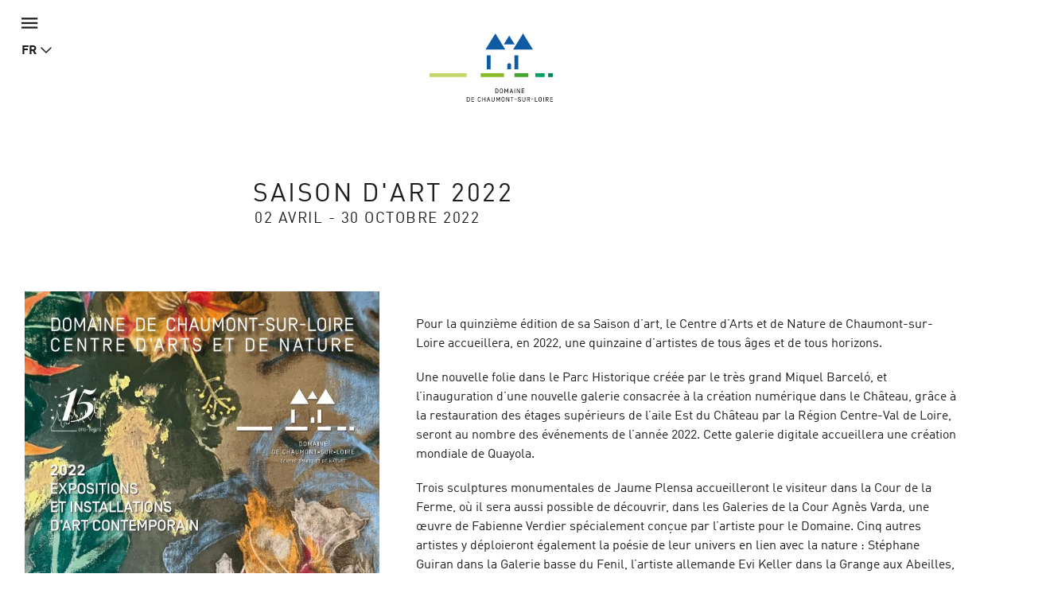

--- FILE ---
content_type: text/html; charset=utf-8
request_url: https://domaine-chaumont.fr/fr/centre-d-arts-et-de-nature/archives/saison-d-art-2022
body_size: 15657
content:
<!doctype html>
<html class="no-js" lang="fr">
    <head>
        <meta charset="utf-8">

        <link rel="canonical" href="/fr/centre-d-arts-et-de-nature/archives/saison-d-art-2022" />
<link rel="shortlink" href="/fr/node/15573" />
<meta property="og:image" content="https://domaine-chaumont.fr/sites/default/files/styles/galerie_photos/public/ged/affiche_artco_2022.jpg?itok=V8tFrSuS" />
<link rel="shortcut icon" href="https://domaine-chaumont.fr/sites/all/themes/tssks/favicon.ico" type="image/vnd.microsoft.icon" />


        <title>Saison d&#039;art 2022 | Domaine de Chaumont-sur-Loire</title>
        <meta name="viewport" content="width=device-width, target-densitydpi=160dpi, initial-scale=1, user-scalable=no">
        <!-- <meta name="apple-mobile-web-app-capable" content="yes"> -->

        <style type="text/css" media="all">
@import url("https://domaine-chaumont.fr/modules/system/system.base.css?t8fvi2");
</style>
<style type="text/css" media="all">
@import url("https://domaine-chaumont.fr/sites/all/modules/ssks_application_space/assets/css/ssks_application_space.css?t8fvi2");
@import url("https://domaine-chaumont.fr/sites/all/modules/ckeditor/css/ckeditor.css?t8fvi2");
</style>
<style type="text/css" media="all">
@import url("https://domaine-chaumont.fr/sites/all/modules/ctools/css/ctools.css?t8fvi2");
@import url("https://domaine-chaumont.fr/sites/all/modules/ssks_rgpd/css/ssks_rgpd.css?t8fvi2");
</style>
<style type="text/css" media="all">
@import url("https://domaine-chaumont.fr/sites/all/themes/tssks/css/font-awesome.css?t8fvi2");
@import url("https://domaine-chaumont.fr/sites/all/themes/tssks/css/material-design-iconic-font.css?t8fvi2");
@import url("https://domaine-chaumont.fr/sites/all/themes/tssks/css/flickity.min.css?t8fvi2");
@import url("https://domaine-chaumont.fr/sites/all/themes/tssks/css/modaal.min.css?t8fvi2");
@import url("https://domaine-chaumont.fr/sites/all/themes/tssks/css/photoswipe.css?t8fvi2");
@import url("https://domaine-chaumont.fr/sites/all/themes/tssks/css/default-skin.css?t8fvi2");
@import url("https://domaine-chaumont.fr/sites/all/themes/tssks/css/bootstrap.css?t8fvi2");
@import url("https://domaine-chaumont.fr/sites/all/themes/tssks/css/ssks-admin/admin-toolbar.css?t8fvi2");
@import url("https://domaine-chaumont.fr/sites/all/themes/tssks/css/main.css?t8fvi2");
</style>


        <link rel="shortcut icon" href="/sites/all/themes/tssks/favicon.ico" />
        <link rel="apple-touch-icon" href="/sites/all/themes/tssks/apple-touch-icon.png" />
        <style media="all">
            @import url("//hello.myfonts.net/count/323a42");
        </style>
        <!--[if IEMobile]>
            <meta http-equiv="cleartype" content="on">
        <![endif]-->

        <script type="text/javascript" src="https://domaine-chaumont.fr/sites/all/themes/tssks/js/libs/jquery.min.js?v=1.4.4"></script>
<script type="text/javascript" src="https://domaine-chaumont.fr/misc/jquery-extend-3.4.0.js?v=1.4.4"></script>
<script type="text/javascript" src="https://domaine-chaumont.fr/misc/jquery-html-prefilter-3.5.0-backport.js?v=1.4.4"></script>
<script type="text/javascript" src="https://domaine-chaumont.fr/misc/jquery.once.js?v=1.2"></script>
<script type="text/javascript" src="https://domaine-chaumont.fr/misc/drupal.js?t8fvi2"></script>
<script type="text/javascript" src="https://domaine-chaumont.fr/misc/form-single-submit.js?v=7.102"></script>
<script type="text/javascript" src="https://domaine-chaumont.fr/sites/default/files/languages/fr_XvK5gMgp75bPDU2Osub97nCBraxLvAF9yimuwLWFSmY.js?t8fvi2"></script>
<script type="text/javascript" src="https://domaine-chaumont.fr/sites/all/modules/cleantalk/src/js/apbct-public.js?t8fvi2"></script>
<script type="text/javascript">
<!--//--><![CDATA[//><!--
jQuery(document).ajaxComplete(function(a,b,c){Drupal.behaviors.ssks.onAjaxComplete();});
//--><!]]>
</script>
<script type="text/javascript" src="https://domaine-chaumont.fr/sites/all/modules/matomo/matomo.js?t8fvi2"></script>
<script type="text/javascript">
<!--//--><![CDATA[//><!--
var _paq = _paq || [];(function(){var u=(("https:" == document.location.protocol) ? "https://matomo01.supersoniks.org/" : "http://matomo01.supersoniks.org/");_paq.push(["setSiteId", "22"]);_paq.push(["setTrackerUrl", u+"matomo.php"]);_paq.push(["setDoNotTrack", 1]);_paq.push(["trackPageView"]);_paq.push(["setIgnoreClasses", ["no-tracking","colorbox"]]);_paq.push(["enableLinkTracking"]);var d=document,g=d.createElement("script"),s=d.getElementsByTagName("script")[0];g.type="text/javascript";g.defer=true;g.async=true;g.src=u+"matomo.js";s.parentNode.insertBefore(g,s);})();
//--><!]]>
</script>
<script type="text/javascript" src="https://domaine-chaumont.fr/sites/all/modules/ssks_newsletter/js/ssks_newsletter_front.js?t8fvi2"></script>
<script type="text/javascript">
<!--//--><![CDATA[//><!--
jQuery(document).ajaxComplete(function(a,b,c){});
//--><!]]>
</script>
<script type="text/javascript">
<!--//--><![CDATA[//><!--
jQuery(document).ajaxComplete(function(a,b,c){});
//--><!]]>
</script>
<script type="text/javascript">
<!--//--><![CDATA[//><!--
jQuery(document).ajaxComplete(function(a,b,c){});
//--><!]]>
</script>
<script type="text/javascript">
<!--//--><![CDATA[//><!--
jQuery(document).ajaxComplete(function(a,b,c){});
//--><!]]>
</script>
<script type="text/javascript">
<!--//--><![CDATA[//><!--
var tarteaucitronForceLanguage = 'fr'
//--><!]]>
</script>
<script type="text/javascript">
<!--//--><![CDATA[//><!--
var tarteaucitronForceCDN = '/sites/all/modules/ssks_rgpd/js/tarteaucitron/'
//--><!]]>
</script>
<script type="text/javascript" src="https://domaine-chaumont.fr/sites/all/modules/ssks_rgpd/js/tarteaucitron/tarteaucitron.js?t8fvi2"></script>
<script type="text/javascript" src="https://domaine-chaumont.fr/sites/all/modules/ssks_rgpd/js/ssks_rgpd.js?t8fvi2"></script>
<script type="text/javascript" src="https://domaine-chaumont.fr/sites/all/themes/tssks/js/libs/modernizr-custom.js?t8fvi2"></script>
<script type="text/javascript" src="https://domaine-chaumont.fr/sites/all/themes/tssks/js/libs/picturefill.min.js?t8fvi2"></script>
<script type="text/javascript" src="https://domaine-chaumont.fr/sites/all/themes/tssks/js/ssks-move-tuiles-externes.js?t8fvi2"></script>
<script type="text/javascript" src="https://domaine-chaumont.fr/sites/all/themes/tssks/js/libs/bootstrap/transition.js?t8fvi2"></script>
<script type="text/javascript" src="https://domaine-chaumont.fr/sites/all/themes/tssks/js/libs/bootstrap/alert.js?t8fvi2"></script>
<script type="text/javascript" src="https://domaine-chaumont.fr/sites/all/themes/tssks/js/libs/bootstrap/collapse.js?t8fvi2"></script>
<script type="text/javascript" src="https://domaine-chaumont.fr/sites/all/themes/tssks/js/libs/bootstrap/dropdown.js?t8fvi2"></script>
<script type="text/javascript" src="https://domaine-chaumont.fr/sites/all/themes/tssks/js/libs/bootstrap/tooltip.js?t8fvi2"></script>
<script type="text/javascript" src="https://domaine-chaumont.fr/sites/all/themes/tssks/js/libs/bootstrap/scrollspy.js?t8fvi2"></script>
<script type="text/javascript" src="https://domaine-chaumont.fr/sites/all/themes/tssks/js/libs/bootstrap/affix.js?t8fvi2"></script>
<script type="text/javascript" src="https://domaine-chaumont.fr/sites/all/themes/tssks/js/libs/bootstrap-select.min.js?t8fvi2"></script>
<script type="text/javascript" src="https://domaine-chaumont.fr/sites/all/themes/tssks/js/libs/bootstrap-select/i18n/defaults-fr_FR.js?t8fvi2"></script>
<script type="text/javascript" src="https://domaine-chaumont.fr/sites/all/themes/tssks/js/libs/jquery.imagesloaded-4.1.min.js?t8fvi2"></script>
<script type="text/javascript" src="https://domaine-chaumont.fr/sites/all/themes/tssks/js/libs/modaal.min.js?t8fvi2"></script>
<script type="text/javascript" src="https://domaine-chaumont.fr/sites/all/themes/tssks/js/libs/flickity.pkgd.min.js?t8fvi2"></script>
<script type="text/javascript" src="https://domaine-chaumont.fr/sites/all/themes/tssks/js/plugins.js?t8fvi2"></script>
<script type="text/javascript" src="https://domaine-chaumont.fr/sites/all/themes/tssks/js/libs/jquery.calendario.js?t8fvi2"></script>
<script type="text/javascript" src="https://domaine-chaumont.fr/sites/all/themes/tssks/js/ssks-calendrier.js?t8fvi2"></script>
<script type="text/javascript" src="https://domaine-chaumont.fr/sites/all/themes/tssks/js/libs/photoswipe.min.js?t8fvi2"></script>
<script type="text/javascript" src="https://domaine-chaumont.fr/sites/all/themes/tssks/js/libs/photoswipe-ui-default.min.js?t8fvi2"></script>
<script type="text/javascript" src="https://domaine-chaumont.fr/sites/all/themes/tssks/js/ssks-select.js?t8fvi2"></script>
<script type="text/javascript" src="https://domaine-chaumont.fr/sites/all/themes/tssks/js/ssks-styles.js?t8fvi2"></script>
<script type="text/javascript" src="https://domaine-chaumont.fr/sites/all/themes/tssks/js/ssks-sliders.js?t8fvi2"></script>
<script type="text/javascript" src="https://domaine-chaumont.fr/sites/all/themes/tssks/js/ssks-photoswipe.js?t8fvi2"></script>
<script type="text/javascript" src="https://domaine-chaumont.fr/sites/all/themes/tssks/js/ssks-modaal.js?t8fvi2"></script>
<script type="text/javascript" src="https://domaine-chaumont.fr/sites/all/themes/tssks/js/ssks-menu-mobile.js?t8fvi2"></script>
<script type="text/javascript" src="https://domaine-chaumont.fr/sites/all/themes/tssks/js/main.js?t8fvi2"></script>
<script type="text/javascript">
<!--//--><![CDATA[//><!--
jQuery.extend(Drupal.settings, {"basePath":"\/","pathPrefix":"fr\/","setHasJsCookie":0,"ajaxPageState":{"theme":"tssks","theme_token":"EcoIA_3TnU0RkCEyP4LRiLBOXNgNImq8qLQwyzFl9Oc","js":{"0":1,"misc\/jquery.js":1,"misc\/jquery-extend-3.4.0.js":1,"misc\/jquery-html-prefilter-3.5.0-backport.js":1,"misc\/jquery.once.js":1,"misc\/drupal.js":1,"misc\/form-single-submit.js":1,"public:\/\/languages\/fr_XvK5gMgp75bPDU2Osub97nCBraxLvAF9yimuwLWFSmY.js":1,"sites\/all\/modules\/cleantalk\/src\/js\/apbct-public.js":1,"1":1,"sites\/all\/modules\/matomo\/matomo.js":1,"2":1,"sites\/all\/modules\/ssks_newsletter\/js\/ssks_newsletter_front.js":1,"3":1,"4":1,"5":1,"6":1,"7":1,"8":1,"sites\/all\/modules\/ssks_rgpd\/js\/tarteaucitron\/tarteaucitron.js":1,"sites\/all\/modules\/ssks_rgpd\/js\/ssks_rgpd.js":1,"sites\/all\/themes\/tssks\/js\/libs\/modernizr-custom.js":1,"sites\/all\/themes\/tssks\/js\/libs\/picturefill.min.js":1,"sites\/all\/themes\/tssks\/js\/ssks-move-tuiles-externes.js":1,"sites\/all\/themes\/tssks\/js\/libs\/bootstrap\/transition.js":1,"sites\/all\/themes\/tssks\/js\/libs\/bootstrap\/alert.js":1,"sites\/all\/themes\/tssks\/js\/libs\/bootstrap\/collapse.js":1,"sites\/all\/themes\/tssks\/js\/libs\/bootstrap\/dropdown.js":1,"sites\/all\/themes\/tssks\/js\/libs\/bootstrap\/tooltip.js":1,"sites\/all\/themes\/tssks\/js\/libs\/bootstrap\/scrollspy.js":1,"sites\/all\/themes\/tssks\/js\/libs\/bootstrap\/affix.js":1,"sites\/all\/themes\/tssks\/js\/libs\/bootstrap-select.min.js":1,"sites\/all\/themes\/tssks\/js\/libs\/bootstrap-select\/i18n\/defaults-fr_FR.js":1,"sites\/all\/themes\/tssks\/js\/libs\/jquery.imagesloaded-4.1.min.js":1,"sites\/all\/themes\/tssks\/js\/libs\/modaal.min.js":1,"sites\/all\/themes\/tssks\/js\/libs\/flickity.pkgd.min.js":1,"sites\/all\/themes\/tssks\/js\/plugins.js":1,"sites\/all\/themes\/tssks\/js\/libs\/jquery.calendario.js":1,"sites\/all\/themes\/tssks\/js\/ssks-calendrier.js":1,"sites\/all\/themes\/tssks\/js\/libs\/photoswipe.min.js":1,"sites\/all\/themes\/tssks\/js\/libs\/photoswipe-ui-default.min.js":1,"sites\/all\/themes\/tssks\/js\/ssks-select.js":1,"sites\/all\/themes\/tssks\/js\/ssks-styles.js":1,"sites\/all\/themes\/tssks\/js\/ssks-sliders.js":1,"sites\/all\/themes\/tssks\/js\/ssks-photoswipe.js":1,"sites\/all\/themes\/tssks\/js\/ssks-modaal.js":1,"sites\/all\/themes\/tssks\/js\/ssks-menu-mobile.js":1,"sites\/all\/themes\/tssks\/js\/main.js":1},"css":{"modules\/system\/system.base.css":1,"sites\/all\/modules\/ssks_application_space\/assets\/css\/ssks_application_space.css":1,"sites\/all\/modules\/ckeditor\/css\/ckeditor.css":1,"sites\/all\/modules\/ctools\/css\/ctools.css":1,"sites\/all\/modules\/ssks_rgpd\/css\/ssks_rgpd.css":1,"sites\/all\/themes\/tssks\/css\/font-awesome.css":1,"sites\/all\/themes\/tssks\/css\/material-design-iconic-font.css":1,"sites\/all\/themes\/tssks\/css\/flickity.min.css":1,"sites\/all\/themes\/tssks\/css\/modaal.min.css":1,"sites\/all\/themes\/tssks\/css\/photoswipe.css":1,"sites\/all\/themes\/tssks\/css\/default-skin.css":1,"sites\/all\/themes\/tssks\/css\/bootstrap.css":1,"sites\/all\/themes\/tssks\/css\/ssks-admin\/admin-toolbar.css":1,"sites\/all\/themes\/tssks\/css\/main.css":1}},"matomo":{"trackMailto":1},"ssks_newsletter":{"urlajax":"\/fr\/ssks_newsletter\/ajax"},"urlIsAjaxTrusted":{"\/fr\/centre-d-arts-et-de-nature\/archives\/saison-d-art-2022":true,"\/fr\/centre-d-arts-et-de-nature\/archives\/saison-d-art-2022?destination=node\/15573":true},"ssks_rgpd":{"privacyUrl":"\/fr\/politique-de-confidentialite","hashtag":"#handleRgpdCookie","cookieName":"tartaucitron","orientation":"bottom","showAlertSmall":false,"cookieslist":true,"adblocker":false,"DenyAllCta":false,"AcceptAllCta":false,"highPrivacy":false,"handleBrowserDNTRequest":false,"mandatory":false,"moreInfoLink":true,"readmoreLink":"","cookieDomain":"","removeCredit":false,"analytics":true,"analyticsUa":"UA-12761666-1","analyticsMore":"","googletagmanager":false,"googletagmanagerId":"GTM-XXXX","adsense":false,"googleadwordsconversion":false,"googleadwordsremarketing":false,"jsapi":false,"addthis":false,"addthisPubId":"YOUR-PUB-ID","facebookcomment":false,"facebookshare":false,"facebooklikebox":false,"facebookpixel":false,"facebookpixelId":"","facebookpixelMore":"","linkedinshare":false,"pinterestshare":false,"twittershare":false,"twitterembed":false,"twittertimeline":false,"dailymotion":false,"vimeo":false,"youtube":false},"ssks_trad":{"libelles":["billetterie_url","billetterie","menu-fa-bag-shopping_menu_haut_lien_externe_TITLE","menu-fa-bag-shopping_menu_haut_lien_externe_URL","menu-fa-bed_menu_haut_lien_externe_TITLE","menu-fa-bed_menu_haut_lien_externe_URL","nl_widget_select_defaut_value","tout","newsletter","votre_email","s_inscrire","s_inscrire_maintenant","warn_empty","rechercher","recherche","accueil","url_facebook","url_instagram","url_youtube","url_twitter","le_domaine_de_chaumont","footer_domaine_texte","en_savoir_plus","footer_adresse_titre","footer_adresse","footer_tel","footer_fax","mentions_legales","url_region_centre_val_de_loire","url_drac","url_accr","url_val_de_loire","url_accueil_velo","url_loire_a_velo","url_arbres_remarquables","url_qualite_tourisme"]}});
//--><!]]>
</script>

        <script src="https://kit.fontawesome.com/d0642f4ee5.js" crossorigin="anonymous"></script>


    </head>
    <body class="html not-front not-logged-in one-sidebar sidebar-first page-node page-node- page-node-15573 node-type-editorial i18n-fr  page-main-menu main-menu-cat-1   page-main-menu main-menu-cat-1 -enfant page-main-menu main-menu-cat1 contexte-art  page-main-menu main-menu-cat-1   page-main-menu main-menu-cat-1 -enfant page-main-menu main-menu-cat1 contexte-art-enfant  forme-editionart  anonymous-user cbp-spmenu-push" >
        
        <a href="#" id="toTop" class="retour-haut hidden-iframe " >
</a>

        <a 
class="lien-hotel" 
href="https://leboisdeschambres.fr/"
target="_blank"
>
  <span>Hôtel Le Bois des Chambres & Restaurant Le Grand Chaume</span>
  <i class="fa fa-arrow-up"></i>
</a>
        <div  id="website-container" class="website-container clearfix">
            <!--[if lte IE 9]>
                <div class="browser-warning hidden-iframe hidden-print">
                    Votre navigateur est obsolète.
                    En conséquence, ce site sera consultable mais de manière moins optimale qu'avec un navigateur récent.
                    <br>
                    <a href="http://browsehappy.com/" target="_blank"> &gt; Mettre à jour son navigateur maintenant</a>.
                </div>
            <![endif]-->
            

<div id="menu-mobile-container" class="menu-mobile-container cbp-spmenu cbp-spmenu-vertical cbp-spmenu-left">

    <form class="recherche-mobile clearfix" action="/fr/rechercher" method="get" accept-charset="UTF-8" >
    <div class="input-group">

      <input placeholder="Rechercher"
      type="text" name="keys" value=""
      size="18" maxlength="255" class="form-control" />

        <span class="input-group-btn">
            <button type="submit" value="Recherche" title="Recherche" class="btn btn-default recherche-bouton" >
                <i class="zmdi zmdi-search zmdi-hc-lg"></i>
            </button>
        </span>
    </div>
</form>


        <div class="menu-mobile-separateur"></div>
    <nav  class="menu-mobile clearfix menu-mobile-footer-main-menu ">
        <ul>
                        <li class="  menu-mobile-1">
                <div class="menu-mobile-deplier">
                    <a href="/fr/chateau-parc-et-ecuries" class=" contexte-chateau menu-mobile-niveau-1">
                        <span class="menu-texte">Château, <br>parc <br>et écuries</span>
                    </a>
                    <button  class="deplier-bouton bouton-lien">
                        <i class="zmdi zmdi-minus"></i>
                        <i class="zmdi zmdi-plus"></i>
                    </button>
                </div>
                                <ul>
                                        <li class="menu-mobile-2 ">
                        <a href="/fr/chateau-parc-et-ecuries/les-proprietaires-du-chateau"  class="  menu-mobile-niveau-2">
                            <span class="menu-texte">Les propriétaires</span>
                        </a>
                        
                    </li>
                    <li class="menu-mobile-2 ">
                        <a href="/fr/chateau-parc-et-ecuries/les-appartements-dits-historiques"  class="  menu-mobile-niveau-2">
                            <span class="menu-texte">Les appartements "Historiques"</span>
                        </a>
                        
                    </li>
                    <li class="menu-mobile-2 ">
                        <a href="/fr/chateau-parc-et-ecuries/les-appartements-prives"  class="  menu-mobile-niveau-2">
                            <span class="menu-texte">Les appartements privés</span>
                        </a>
                        
                    </li>
                    <li class="menu-mobile-2 ">
                        <a href="/fr/chateau-parc-et-ecuries/le-parc-historique"  class="  menu-mobile-niveau-2">
                            <span class="menu-texte">Le Parc Historique</span>
                        </a>
                        
                    </li>
                    <li class="menu-mobile-2 ">
                        <a href="/fr/chateau-parc-et-ecuries/les-ecuries"  class="  menu-mobile-niveau-2">
                            <span class="menu-texte">Les Écuries</span>
                        </a>
                        
                    </li>
                    <li class="menu-mobile-2 ">
                        <a href="/fr/chateau-parc-et-ecuries/la-ferme-modele"  class="  menu-mobile-niveau-2">
                            <span class="menu-texte">La Ferme modèle</span>
                        </a>
                        
                    </li>

                </ul>

            </li>
            <li class="active active menu-mobile-1">
                <div class="menu-mobile-deplier">
                    <a href="/fr/centre-d-arts-et-de-nature" class="active contexte-art menu-mobile-niveau-1">
                        <span class="menu-texte">Centre d'Arts <br>et de <br>Nature</span>
                    </a>
                    <button  class="deplier-bouton bouton-lien">
                        <i class="zmdi zmdi-minus"></i>
                        <i class="zmdi zmdi-plus"></i>
                    </button>
                </div>
                                <ul>
                                        <li class="menu-mobile-2 ">
                        <a href="/fr/centre-d-arts-et-de-nature/chaumont-photo-sur-loire-20252026"  class="  menu-mobile-niveau-2">
                            <span class="menu-texte">Chaumont-Photo-sur-Loire 2025/2026</span>
                        </a>
                        
                    </li>
                    <li class="menu-mobile-2 ">
                        <a href="/fr/centre-d-arts-et-de-nature/archives"  class="active  menu-mobile-niveau-2">
                            <span class="menu-texte">Archives</span>
                        </a>
                        
                    </li>

                </ul>

            </li>
            <li class="  menu-mobile-1">
                <div class="menu-mobile-deplier">
                    <a href="/fr/festival-international-des-jardins" class=" contexte-jardin menu-mobile-niveau-1">
                        <span class="menu-texte">Festival <br>international <br>des jardins</span>
                    </a>
                    <button  class="deplier-bouton bouton-lien">
                        <i class="zmdi zmdi-minus"></i>
                        <i class="zmdi zmdi-plus"></i>
                    </button>
                </div>
                                <ul>
                                        <li class="menu-mobile-2 ">
                        <a href="/fr/festival-international-des-jardins/concours-espace-personnel"  class="  menu-mobile-niveau-2">
                            <span class="menu-texte">Concours 2026</span>
                        </a>
                        
                    </li>
                    <li class="menu-mobile-2 ">
                        <a href="/fr/festival-international-des-jardins/archives"  class="  menu-mobile-niveau-2">
                            <span class="menu-texte">Archives</span>
                        </a>
                        
                    </li>

                </ul>

            </li>
            <li class="  menu-mobile-1">
                <div class="menu-mobile-deplier">
                    <a href="/fr/programmation-culturelle-et-evenements" class="  menu-mobile-niveau-1">
                        <span class="menu-texte">Programmation <br>culturelle <br>et événements</span>
                    </a>
                    <button  class="deplier-bouton bouton-lien">
                        <i class="zmdi zmdi-minus"></i>
                        <i class="zmdi zmdi-plus"></i>
                    </button>
                </div>
                
            </li>
            <li class="  menu-mobile-1">
                <div class="menu-mobile-deplier">
                    <a href="/fr/revue-de-presse" class=" menu-fa-newspaper menu-mobile-niveau-1">
                        <span class="menu-texte">Revue de presse</span>
                    </a>
                    <button  class="deplier-bouton bouton-lien">
                        <i class="zmdi zmdi-minus"></i>
                        <i class="zmdi zmdi-plus"></i>
                    </button>
                </div>
                
            </li>
            <li class="  menu-mobile-1">
                <div class="menu-mobile-deplier">
                    <a href="/fr/dons-et-mecenat" class=" __friends-menu-link menu-mobile-niveau-1">
                        <span class="menu-texte">Dons et mécénat</span>
                    </a>
                    <button  class="deplier-bouton bouton-lien">
                        <i class="zmdi zmdi-minus"></i>
                        <i class="zmdi zmdi-plus"></i>
                    </button>
                </div>
                
            </li>

        </ul>
    </nav>
    <div class="menu-mobile-separateur"></div>
    <nav  class="menu-mobile clearfix menu-mobile-footer-menu-prefooter ">
        <ul>
                        <li class="  menu-mobile-1">
                <div class="menu-mobile-deplier">
                    <a href="/fr/concours-accueil" class=" menu-fa-trophy menu-mobile-niveau-1">
                        <span class="menu-texte">Concours du Festival des Jardins</span>
                    </a>
                    <button  class="deplier-bouton bouton-lien">
                        <i class="zmdi zmdi-minus"></i>
                        <i class="zmdi zmdi-plus"></i>
                    </button>
                </div>
                
            </li>
            <li class="  menu-mobile-1">
                <div class="menu-mobile-deplier">
                    <a href="/fr/espace-presse-press" class=" menu-fa-cloud-arrow-down menu-mobile-niveau-1">
                        <span class="menu-texte">Espace Presse / Press</span>
                    </a>
                    <button  class="deplier-bouton bouton-lien">
                        <i class="zmdi zmdi-minus"></i>
                        <i class="zmdi zmdi-plus"></i>
                    </button>
                </div>
                                <ul>
                                        <li class="menu-mobile-2 ">
                        <a href="/fr/espace-presse-press/2025-visuels-visuals"  class="  menu-mobile-niveau-2">
                            <span class="menu-texte">2025 - Visuels / Visuals</span>
                        </a>
                        
                    </li>
                    <li class="menu-mobile-2 ">
                        <a href="/fr/espace-presse-press/2025-dossiers-de-presse-press-pack"  class="  menu-mobile-niveau-2">
                            <span class="menu-texte">2025 - Dossiers de presse / Press Pack</span>
                        </a>
                        
                    </li>

                </ul>

            </li>
            <li class="  menu-mobile-1">
                <div class="menu-mobile-deplier">
                    <a href="/fr/restaurants" class=" menu-fa-bell-concierge menu-mobile-niveau-1">
                        <span class="menu-texte">Restaurants</span>
                    </a>
                    <button  class="deplier-bouton bouton-lien">
                        <i class="zmdi zmdi-minus"></i>
                        <i class="zmdi zmdi-plus"></i>
                    </button>
                </div>
                                <ul>
                                        <li class="menu-mobile-2 ">
                        <a href="/fr/restaurants/le-cafe-des-savoirs-et-des-saveurs"  class="  menu-mobile-niveau-2">
                            <span class="menu-texte">Le Café des Savoirs et des Saveurs</span>
                        </a>
                        
                    </li>
                    <li class="menu-mobile-2 ">
                        <a href="/fr/restaurants/restauration-automnehiver"  class="  menu-mobile-niveau-2">
                            <span class="menu-texte">Restauration automne/hiver</span>
                        </a>
                        
                    </li>
                    <li class="menu-mobile-2 ">
                        <a href="/fr/restaurants/le-grand-chaume"  class="  menu-mobile-niveau-2">
                            <span class="menu-texte">Le Grand Chaume</span>
                        </a>
                        
                    </li>
                    <li class="menu-mobile-2 ">
                        <a href="https://leboisdeschambres.fr/restaurant"  class="  menu-mobile-niveau-2">
                            <span class="menu-texte">Le Grand Chaume</span>
                        </a>
                        
                    </li>

                </ul>

            </li>
            <li class="  menu-mobile-1">
                <div class="menu-mobile-deplier">
                    <a href="/fr/boutiques" class=" menu-fa-bag-shopping menu-mobile-niveau-1">
                        <span class="menu-texte">Boutiques</span>
                    </a>
                    <button  class="deplier-bouton bouton-lien">
                        <i class="zmdi zmdi-minus"></i>
                        <i class="zmdi zmdi-plus"></i>
                    </button>
                </div>
                
            </li>
            <li class="  menu-mobile-1">
                <div class="menu-mobile-deplier">
                    <a href="/fr/seminaires-et-tourisme-d-affaire" class=" menu-fa-user-tie-hair menu-mobile-niveau-1">
                        <span class="menu-texte">Séminaires et tourisme d'affaire</span>
                    </a>
                    <button  class="deplier-bouton bouton-lien">
                        <i class="zmdi zmdi-minus"></i>
                        <i class="zmdi zmdi-plus"></i>
                    </button>
                </div>
                                <ul>
                                        <li class="menu-mobile-2 ">
                        <a href="/fr/seminaires-et-tourisme-d-affaire/des-espaces-insolites-au-service-de-vos-projets"  class="  menu-mobile-niveau-2">
                            <span class="menu-texte">Des espaces insolites au service de vos projets</span>
                        </a>
                        
                    </li>
                    <li class="menu-mobile-2 ">
                        <a href="/fr/seminaires-et-tourisme-d-affaire/restaurants-et-hebergements"  class="  menu-mobile-niveau-2">
                            <span class="menu-texte">Restaurants et Hébergements</span>
                        </a>
                        
                    </li>
                    <li class="menu-mobile-2 ">
                        <a href="/fr/seminaires-et-tourisme-d-affaire/restauration-automnehiver"  class="  menu-mobile-niveau-2">
                            <span class="menu-texte">Restauration automne/hiver</span>
                        </a>
                        
                    </li>
                    <li class="menu-mobile-2 ">
                        <a href="/fr/seminaires-et-tourisme-d-affaire/des-ateliers-creatifs-et-des-visites-sur-mesure"  class="  menu-mobile-niveau-2">
                            <span class="menu-texte">Des ateliers créatifs et des visites sur mesure</span>
                        </a>
                        
                    </li>
                    <li class="menu-mobile-2 ">
                        <a href="/fr/seminaires-et-tourisme-d-affaire/contactez-le-service-seminaire"  class="  menu-mobile-niveau-2">
                            <span class="menu-texte">Contactez le service séminaire</span>
                        </a>
                        
                    </li>

                </ul>

            </li>
            <li class="  menu-mobile-1">
                <div class="menu-mobile-deplier">
                    <a href="/fr/centre-de-formation" class=" menu-fa-chalkboard-user menu-mobile-niveau-1">
                        <span class="menu-texte">Centre de formation</span>
                    </a>
                    <button  class="deplier-bouton bouton-lien">
                        <i class="zmdi zmdi-minus"></i>
                        <i class="zmdi zmdi-plus"></i>
                    </button>
                </div>
                                <ul>
                                        <li class="menu-mobile-2 ">
                        <a href="/fr/centre-de-formation/formations-espaces-verts-et-paysage-2026"  class="  menu-mobile-niveau-2">
                            <span class="menu-texte">Formations Espaces verts et paysage 2025</span>
                        </a>
                        
                    </li>
                    <li class="menu-mobile-2 ">
                        <a href="/fr/centre-de-formation/formations-jardin-de-soin-et-de-sante-2026"  class="  menu-mobile-niveau-2">
                            <span class="menu-texte">Formations courtes Jardin de soin et de santé</span>
                        </a>
                        
                    </li>
                    <li class="menu-mobile-2 ">
                        <a href="/fr/centre-de-formation/renseignements-et-inscription"  class="  menu-mobile-niveau-2">
                            <span class="menu-texte">Renseignements et inscription</span>
                        </a>
                        
                    </li>
                    <li class="menu-mobile-2 ">
                        <a href="/fr/centre-de-formation/le-jardin-de-soin-et-de-sante-experimental"  class="  menu-mobile-niveau-2">
                            <span class="menu-texte">Le jardin de soin et de santé expérimental</span>
                        </a>
                        
                    </li>

                </ul>

            </li>
            <li class="  menu-mobile-1">
                <div class="menu-mobile-deplier">
                    <a href="/fr/groupes-et-professionnels-du-tourisme" class=" menu-fa-users menu-mobile-niveau-1">
                        <span class="menu-texte">Groupes et professionnels du tourisme</span>
                    </a>
                    <button  class="deplier-bouton bouton-lien">
                        <i class="zmdi zmdi-minus"></i>
                        <i class="zmdi zmdi-plus"></i>
                    </button>
                </div>
                                <ul>
                                        <li class="menu-mobile-2 ">
                        <a href="/fr/groupes-et-professionnels-du-tourisme/restauration-automnehiver"  class="  menu-mobile-niveau-2">
                            <span class="menu-texte">Restauration automne/hiver</span>
                        </a>
                        
                    </li>
                    <li class="menu-mobile-2 ">
                        <a href="/fr/groupes-et-professionnels-du-tourisme/espace-professionnels-du-tourisme"  class="  menu-mobile-niveau-2">
                            <span class="menu-texte">Espace Professionnels du tourisme</span>
                        </a>
                        
                    </li>
                    <li class="menu-mobile-2 ">
                        <a href="/fr/groupes-et-professionnels-du-tourisme/espace-professionnels-du-tourisme"  class="  menu-mobile-niveau-2">
                            <span class="menu-texte">Espace Professionnels du tourisme</span>
                        </a>
                        
                    </li>
                    <li class="menu-mobile-2 ">
                        <a href="/fr/groupes-et-professionnels-du-tourisme/contactez-le-service-commercial"  class="  menu-mobile-niveau-2">
                            <span class="menu-texte">Contactez le Service Commercial</span>
                        </a>
                        
                    </li>

                </ul>

            </li>
            <li class="  menu-mobile-1">
                <div class="menu-mobile-deplier">
                    <a href="/fr/activites-educatives" class=" menu-fa-child-reaching menu-mobile-niveau-1">
                        <span class="menu-texte">Activités éducatives</span>
                    </a>
                    <button  class="deplier-bouton bouton-lien">
                        <i class="zmdi zmdi-minus"></i>
                        <i class="zmdi zmdi-plus"></i>
                    </button>
                </div>
                                <ul>
                                        <li class="menu-mobile-2 ">
                        <a href="/fr/activites-educatives/le-chateau"  class="  menu-mobile-niveau-2">
                            <span class="menu-texte">Le Château</span>
                        </a>
                        
                    </li>
                    <li class="menu-mobile-2 ">
                        <a href="/fr/activites-educatives/le-centre-d-arts-et-de-nature"  class="  menu-mobile-niveau-2">
                            <span class="menu-texte">Le Centre d'Arts et de Nature</span>
                        </a>
                        
                    </li>
                    <li class="menu-mobile-2 ">
                        <a href="/fr/activites-educatives/le-festival-des-jardins"  class="  menu-mobile-niveau-2">
                            <span class="menu-texte">Le Festival des Jardins</span>
                        </a>
                        
                    </li>
                    <li class="menu-mobile-2 ">
                        <a href="/fr/activites-educatives/tarifs-scolaires-2025"  class="  menu-mobile-niveau-2">
                            <span class="menu-texte">Tarifs scolaires 2023</span>
                        </a>
                        
                    </li>
                    <li class="menu-mobile-2 ">
                        <a href="/fr/activites-educatives/espace-enseignants"  class="  menu-mobile-niveau-2">
                            <span class="menu-texte">Espace enseignants</span>
                        </a>
                        
                    </li>

                </ul>

            </li>
            <li class="  menu-mobile-1">
                <div class="menu-mobile-deplier">
                    <a href="/fr/informations-pratiques" class=" menu-fa-circle-info menu-mobile-niveau-1">
                        <span class="menu-texte">Informations pratiques</span>
                    </a>
                    <button  class="deplier-bouton bouton-lien">
                        <i class="zmdi zmdi-minus"></i>
                        <i class="zmdi zmdi-plus"></i>
                    </button>
                </div>
                
            </li>
            <li class="  menu-mobile-1">
                <div class="menu-mobile-deplier">
                    <a href="/fr/le-domaine-de-chaumont-sur-loire-recherche-du-personnel-saisonnier-pour-ses-restaurants-et-son-hotel" class=" menu-fa-briefcase menu-mobile-niveau-1">
                        <span class="menu-texte">Recrutement</span>
                    </a>
                    <button  class="deplier-bouton bouton-lien">
                        <i class="zmdi zmdi-minus"></i>
                        <i class="zmdi zmdi-plus"></i>
                    </button>
                </div>
                
            </li>

        </ul>
    </nav>
    <div class="menu-mobile-separateur"></div>
    <nav  class="menu-mobile clearfix menu-mobile-footer-menu-haut ">
        <ul>
                        <li class="  menu-mobile-1">
                <div class="menu-mobile-deplier">
                    <a href="https://boutiques.domaine-chaumont.fr/" class=" menu-fa-bag-shopping menu-mobile-niveau-1">
                        <span class="menu-texte">Boutique en ligne</span>
                    </a>
                    <button  class="deplier-bouton bouton-lien">
                        <i class="zmdi zmdi-minus"></i>
                        <i class="zmdi zmdi-plus"></i>
                    </button>
                </div>
                
            </li>
            <li class="  menu-mobile-1">
                <div class="menu-mobile-deplier">
                    <a href="/fr/restaurants" class=" menu-fa-bell-concierge menu-mobile-niveau-1">
                        <span class="menu-texte">Restaurants</span>
                    </a>
                    <button  class="deplier-bouton bouton-lien">
                        <i class="zmdi zmdi-minus"></i>
                        <i class="zmdi zmdi-plus"></i>
                    </button>
                </div>
                
            </li>
            <li class="  menu-mobile-1">
                <div class="menu-mobile-deplier">
                    <a href="https://leboisdeschambres.fr/" class=" menu-fa-bed menu-mobile-niveau-1">
                        <span class="menu-texte">Hôtel</span>
                    </a>
                    <button  class="deplier-bouton bouton-lien">
                        <i class="zmdi zmdi-minus"></i>
                        <i class="zmdi zmdi-plus"></i>
                    </button>
                </div>
                
            </li>
            <li class="  menu-mobile-1">
                <div class="menu-mobile-deplier">
                    <a href="/fr/informations-pratiques" class=" menu-fa-circle-info menu-mobile-niveau-1">
                        <span class="menu-texte">Informations pratiques</span>
                    </a>
                    <button  class="deplier-bouton bouton-lien">
                        <i class="zmdi zmdi-minus"></i>
                        <i class="zmdi zmdi-plus"></i>
                    </button>
                </div>
                
            </li>
            <li class="  menu-mobile-1">
                <div class="menu-mobile-deplier">
                    <a href="/fr/contact" class=" menu-fa-envelope menu-mobile-niveau-1">
                        <span class="menu-texte">Contact</span>
                    </a>
                    <button  class="deplier-bouton bouton-lien">
                        <i class="zmdi zmdi-minus"></i>
                        <i class="zmdi zmdi-plus"></i>
                    </button>
                </div>
                
            </li>
            <li class="  menu-mobile-1">
                <div class="menu-mobile-deplier">
                    <a href="/fr/le-domaine-de-chaumont-sur-loire-recherche-du-personnel-saisonnier-pour-ses-restaurants-et-son-hotel" class=" menu-fa-briefcase menu-mobile-niveau-1">
                        <span class="menu-texte">Recrutement</span>
                    </a>
                    <button  class="deplier-bouton bouton-lien">
                        <i class="zmdi zmdi-minus"></i>
                        <i class="zmdi zmdi-plus"></i>
                    </button>
                </div>
                
            </li>

        </ul>
    </nav>
    <div class="menu-mobile-separateur"></div>
    <nav  class="menu-mobile clearfix menu-mobile-footer-menu-footer ">
        <ul>
                        <li class="  menu-mobile-1">
                <div class="menu-mobile-deplier">
                    <a href="/fr/contact" class="  menu-mobile-niveau-1">
                        <span class="menu-texte">Contact</span>
                    </a>
                    <button  class="deplier-bouton bouton-lien">
                        <i class="zmdi zmdi-minus"></i>
                        <i class="zmdi zmdi-plus"></i>
                    </button>
                </div>
                
            </li>
            <li class="  menu-mobile-1">
                <div class="menu-mobile-deplier">
                    <a href="/fr/marches-publics" class="  menu-mobile-niveau-1">
                        <span class="menu-texte">Marchés publics</span>
                    </a>
                    <button  class="deplier-bouton bouton-lien">
                        <i class="zmdi zmdi-minus"></i>
                        <i class="zmdi zmdi-plus"></i>
                    </button>
                </div>
                
            </li>
            <li class="  menu-mobile-1">
                <div class="menu-mobile-deplier">
                    <a href="/fr/partenaires" class=" page-partenaires menu-mobile-niveau-1">
                        <span class="menu-texte">Partenaires</span>
                    </a>
                    <button  class="deplier-bouton bouton-lien">
                        <i class="zmdi zmdi-minus"></i>
                        <i class="zmdi zmdi-plus"></i>
                    </button>
                </div>
                
            </li>
            <li class="  menu-mobile-1">
                <div class="menu-mobile-deplier">
                    <a href="/fr/liens-utiles" class="  menu-mobile-niveau-1">
                        <span class="menu-texte">Liens utiles</span>
                    </a>
                    <button  class="deplier-bouton bouton-lien">
                        <i class="zmdi zmdi-minus"></i>
                        <i class="zmdi zmdi-plus"></i>
                    </button>
                </div>
                
            </li>
            <li class="  menu-mobile-1">
                <div class="menu-mobile-deplier">
                    <a href="/fr/mentions-legales" class="  menu-mobile-niveau-1">
                        <span class="menu-texte">Mentions légales</span>
                    </a>
                    <button  class="deplier-bouton bouton-lien">
                        <i class="zmdi zmdi-minus"></i>
                        <i class="zmdi zmdi-plus"></i>
                    </button>
                </div>
                
            </li>

        </ul>
    </nav>


    <div class="">
        <a href="http://billetterie.domaine-chaumont.fr/" class="lien-mobile-billetterie" target="_blank" >
            <i class="fa fa-ticket"></i>
            <span class="">
                Billetterie
            </span>
        </a>
    </div>
</div>

<div class="overlay-mobile"></div>



<div class="">
  <header id="website-header" class="website-header hidden-iframe hidden-print">

    <div class="website-preheader">
      <nav class="menu-haut  menu-hover" >
  <span class=" menu-fa-briefcase menu-haut-item" >
      <a href="http://billetterie.domaine-chaumont.fr/" class="menu-texte" target="_blank">
        <i class="fa-regular fa-ticket"></i>
        <span class="menu-hover-texte">
          Billetterie
        </span>
      </a>
  </span>
    <span class=" menu-fa-bag-shopping menu-haut-item" >
      <a href="https://boutiques.domaine-chaumont.fr/" class="menu-texte menu-fa-bag-shopping " target="_blank"  title="">
          <span class="menu-hover-texte">
              Boutique en ligne
          </span>
      </a>
  </span>
  <span class=" menu-fa-bell-concierge menu-haut-item" >
      <a href="/fr/restaurants" class="menu-texte menu-fa-bell-concierge " target="_self"  title="">
          <span class="menu-hover-texte">
              Restaurants
          </span>
      </a>
  </span>
  <span class=" menu-fa-bed menu-haut-item" >
      <a href="https://leboisdeschambres.fr/" class="menu-texte menu-fa-bed " target="_blank"  title="">
          <span class="menu-hover-texte">
              Hôtel
          </span>
      </a>
  </span>
  <span class=" menu-fa-circle-info menu-haut-item" >
      <a href="/fr/informations-pratiques" class="menu-texte menu-fa-circle-info " target="_self"  title="">
          <span class="menu-hover-texte">
              Informations pratiques
          </span>
      </a>
  </span>
  <span class=" menu-fa-envelope menu-haut-item" >
      <a href="/fr/contact" class="menu-texte menu-fa-envelope " target="_self"  title="">
          <span class="menu-hover-texte">
              Contact
          </span>
      </a>
  </span>
  <span class=" menu-fa-briefcase menu-haut-item" >
      <a href="/fr/le-domaine-de-chaumont-sur-loire-recherche-du-personnel-saisonnier-pour-ses-restaurants-et-son-hotel" class="menu-texte menu-fa-briefcase " target="_self"  title="">
          <span class="menu-hover-texte">
              Recrutement
          </span>
      </a>
  </span>

</nav>

      <div class="preheader-nav-container">
        <button id="menu-mobile-bouton" class="bouton-lien menu-mobile-bouton ">
          <i class="zmdi zmdi-menu"></i>
        </button>
        <div class="menu-langue ">
  <div class="dropdown ">
    <a href="#" id="drop-langue" class="dropdown-toggle" data-toggle="dropdown">
        <i class="fa fa-language hidden-mobile"></i>        
        <span class="hidden-mobile">Français</span>
        <span class="hidden-desktop">fr</span>
        <i class="fa fa-chevron-down"></i>
    </a>
    <ul class="dropdown-menu" role="menu">
                <li>
            <a href="/fr/centre-d-arts-et-de-nature/archives/saison-d-art-2022" class="active">
                Français
            </a>
        </li>
        <li>
            <a href="/en/centre-arts-and-nature/archives/2022-art-season" class="">
                English
            </a>
        </li>
        <li>
            <a href="/de/kunst-und-naturzentrum/archive/kunstsaison-2022" class="">
                Deutsch
            </a>
        </li>
        <li>
            <a href="/it/centro-di-arte-e-natura/archivio/stagione-d-arte-2022" class="">
                Italiano
            </a>
        </li>
        <li>
            <a href="/es/centro-de-arte-y-naturaleza/archivos/temporada-de-arte-de-2022" class="">
                Español
            </a>
        </li>
        <li>
            <a href="/nl/centrum-voor-kunst-en-natuur/archief/kunstseizoen-2022" class="">
                Nederlands
            </a>
        </li>
        <li>
            <a href="/ja/zi-ran-toyun-shu-nozhong-xin-di/akaibu/2022nian-atosizun" class="">
                日本語
            </a>
        </li>
        <li>
            <a href="/zh-hans/yi-zhu-yu-zi-ran-zhong-xin/dang/2022nian-du-yi-zhu-ji-de" class="">
                简体中文
            </a>
        </li>
        <li>
            <a href="/pt/centro-de-artes-e-natureza/arquivo/temporada-de-arte-2022" class="">
                Portuguese
            </a>
        </li>
        <li>
            <a href="/ru/centr-iskusstva-i-prirody/arhiv/sezon-iskusstva-2022" class="">
                Русский
            </a>
        </li>

        
    </ul>
  </div>
</div>

      </div>

      <a class="hidden-mobile" href="/fr/rechercher">
        <i class="fa-light fa-search"></i>
      </a>
      <div class="dropdown header-dropdown hidden-mobile">
  <button class="btn dropdown-toggle menu-dropdown-toggle" data-toggle="dropdown" aria-expanded="false">
    <i class="fa fa-ellipsis-vertical"></i>
  </button>
  <ul class="dropdown-menu dropdown-menu-right" role="menu">
        <li>
      <a class="dropdown-item menu-fa-trophy" href="/fr/concours-accueil" >
        <span>Concours du Festival des Jardins</span>
      </a>
    </li>
    <li>
      <a class="dropdown-item menu-fa-cloud-arrow-down" href="/fr/espace-presse-press" >
        <span>Espace Presse / Press</span>
      </a>
    </li>
    <li>
      <a class="dropdown-item menu-fa-bell-concierge" href="/fr/restaurants" >
        <span>Restaurants</span>
      </a>
    </li>
    <li>
      <a class="dropdown-item menu-fa-bag-shopping" href="/fr/boutiques" >
        <span>Boutiques</span>
      </a>
    </li>
    <li>
      <a class="dropdown-item menu-fa-user-tie-hair" href="/fr/seminaires-et-tourisme-d-affaire" >
        <span>Séminaires et tourisme d'affaire</span>
      </a>
    </li>
    <li>
      <a class="dropdown-item menu-fa-chalkboard-user" href="/fr/centre-de-formation" >
        <span>Centre de formation</span>
      </a>
    </li>
    <li>
      <a class="dropdown-item menu-fa-users" href="/fr/groupes-et-professionnels-du-tourisme" >
        <span>Groupes et professionnels du tourisme</span>
      </a>
    </li>
    <li>
      <a class="dropdown-item menu-fa-child-reaching" href="/fr/activites-educatives" >
        <span>Activités éducatives</span>
      </a>
    </li>
    <li>
      <a class="dropdown-item menu-fa-circle-info" href="/fr/informations-pratiques" >
        <span>Informations pratiques</span>
      </a>
    </li>
    <li>
      <a class="dropdown-item menu-fa-briefcase" href="/fr/le-domaine-de-chaumont-sur-loire-recherche-du-personnel-saisonnier-pour-ses-restaurants-et-son-hotel" >
        <span>Recrutement</span>
      </a>
    </li>

  </ul>
</div>
    </div>

    <div class="container website-header-main-menu-container">
      <div class="row row-flex">
        <div class="website-logo clearfix col-xs-12">
          <a href="/fr" class="logo-lien">
            <svg xmlns="http://www.w3.org/2000/svg" viewBox="0 0 300 128.906" width="300" height="128.906" preserveAspectRatio="xMinYMax meet">
	<g class="logo-chateau">
		<path d="M157.685 30.353L176.385 0l18.694 30.353"/>
		<path d="M160.502 20.61L150.284 4.027 140.067 20.61"/>
		<path d="M142.887 30.353L124.187 0l-18.7 30.353"/>
		<path d="M160.125 41.247h7.262v26.356h-7.262z"/>
		<path d="M107.944 41.247h7.262v26.356h-7.262z"/>
		<path d="M146.655 59.603c0-2.004 1.626-3.63 3.63-3.63 2.006 0 3.628 1.626 3.628 3.63l.002 8h-7.26v-8z"/>
	</g>
	<g class="logo-base">
		<path fill="#C7D66A" d="M0 74.866h70.28v7.26H0z"/>
		<path fill="#41A62A" d="M160.125 74.87h26.354v7.258h-26.355z"/>
		<path fill="#008452" d="M223.733 74.87h8.783v7.258h-8.783z"/>
		<path fill="#00A063" d="M208.386 74.866H199.6v7.26h17.57v-7.26"/>
		<path fill="#89BA29" d="M96.517 74.866h43.93v7.26h-43.93z"/>
	</g>
	<g class="logo-texte">
		<path d="M126.996 103.89c1.65 0 2.783 1.11 2.783 2.92v2.782c0 1.812-1.134 2.92-2.784 2.92h-2.783v-8.62h2.783zm-1.835.936v6.75h1.836c1.022 0 1.834-.677 1.834-1.984v-2.782c0-1.306-.812-1.97-1.834-1.983h-1.835z"/>
		<path d="M138.278 109.716c0 1.81-1.133 2.92-2.784 2.92-1.65 0-2.783-1.11-2.783-2.92v-3.03c0-1.81 1.134-2.918 2.784-2.918s2.784 1.107 2.784 2.917v3.03zm-.948-3.03c0-1.304-.813-1.98-1.835-1.98s-1.835.677-1.835 1.98v3.03c0 1.304.813 1.983 1.835 1.983s1.835-.68 1.835-1.984v-3.03z"/>
		<path d="M147.392 103.89h.95v8.622h-.937v-6.625l-2.056 4.31h-.888l-2.057-4.31v6.625h-.936v-8.62h.947l2.488 5.22"/>
		<path d="M155.855 110.085h-3.127l-.79 2.427h-.96l2.772-8.62h1.083l2.77 8.62h-.96l-.788-2.427zm-1.563-4.877l-1.28 4.003h2.562l-1.282-4.002z"/>
		<path d="M160.24 103.89h.948v8.622h-.948z"/>
		<path d="M170.204 112.512h-.948l-3.67-6.786v6.786h-.948v-8.62h.948l3.67 6.784v-6.785h.948"/>
		<path d="M174.603 111.575h3.953v.937h-4.9v-8.62h4.9v.934h-3.953v2.858h3.953v.935h-3.953"/>
		<path d="M73.05 119.763c1.652 0 2.785 1.108 2.785 2.92v2.78c0 1.813-1.133 2.92-2.784 2.92H70.27v-8.62h2.783zm-1.834.935v6.75h1.834c1.023 0 1.835-.677 1.835-1.984v-2.78c0-1.308-.812-1.973-1.835-1.985h-1.834z"/>
		<path d="M79.974 127.447h3.953v.937h-4.9v-8.62h4.9v.934h-3.953v2.86h3.953v.934h-3.953"/>
		<path d="M96.663 122.313h-.948c-.098-1.146-.862-1.736-1.823-1.736-1.02 0-1.835.678-1.835 1.98v3.03c0 1.306.814 1.983 1.835 1.983.96 0 1.725-.59 1.823-1.735h.948c-.098 1.662-1.193 2.674-2.77 2.674-1.65 0-2.785-1.11-2.785-2.922v-3.03c0-1.81 1.134-2.918 2.784-2.918 1.578 0 2.673 1.01 2.77 2.673"/>
		<path d="M104.35 119.763h.948v8.62h-.948v-3.89h-3.67v3.89h-.95v-8.62h.95v3.794h3.67"/>
		<path d="M112.812 125.956h-3.128l-.79 2.428h-.958l2.77-8.62h1.083l2.77 8.62h-.96l-.788-2.428zm-1.564-4.876l-1.282 4.004h2.563l-1.282-4.004z"/>
		<path d="M116.94 119.763h.947v5.825c0 1.305.813 1.982 1.835 1.982s1.835-.678 1.835-1.982v-5.825h.948v5.825c0 1.81-1.133 2.92-2.784 2.92-1.65 0-2.782-1.11-2.782-2.92v-5.825z"/>
		<path d="M131.768 119.763h.948v8.62h-.937v-6.624l-2.056 4.308h-.888l-2.056-4.31v6.626h-.936v-8.62h.948l2.488 5.22"/>
		<path d="M141.474 125.588c0 1.81-1.133 2.92-2.784 2.92-1.65 0-2.782-1.11-2.782-2.92v-3.03c0-1.81 1.132-2.918 2.782-2.918 1.65 0 2.784 1.11 2.784 2.918v3.03zm-.95-3.03c0-1.304-.81-1.98-1.834-1.98-1.02 0-1.834.677-1.834 1.98v3.03c0 1.305.813 1.982 1.834 1.982 1.023 0 1.835-.678 1.835-1.982v-3.03z"/>
		<path d="M150.23 128.384h-.946l-3.67-6.786v6.786h-.948v-8.62h.947l3.67 6.784v-6.785h.948"/>
		<path d="M152.87 120.698v-.935h5.553v.935h-2.303v7.686h-.948v-7.686"/>
		<path d="M160.628 123.65h3.57v.8h-3.57z"/>
		<path d="M166.8 125.835h.973c.147 1.107.898 1.735 1.823 1.735.973 0 1.65-.456 1.65-1.367 0-.776-.42-1.243-1.392-1.515l-1.096-.308c-1.28-.356-1.81-1.403-1.81-2.45 0-1.478 1.17-2.29 2.55-2.29 1.49 0 2.413.837 2.597 2.302h-.972c-.186-.825-.703-1.366-1.626-1.366-1.035 0-1.59.603-1.59 1.354 0 .79.396 1.282 1.283 1.527l1.01.283c1.22.345 2.007 1.097 2.007 2.463 0 1.38-.887 2.305-2.61 2.305-1.566 0-2.674-1.024-2.797-2.673"/>
		<path d="M175.078 119.763h.947v5.825c0 1.305.813 1.982 1.835 1.982s1.835-.678 1.835-1.982v-5.825h.948v5.825c0 1.81-1.132 2.92-2.783 2.92-1.65 0-2.782-1.11-2.782-2.92v-5.825z"/>
		<path d="M184.93 124.48v3.903h-.947v-8.62h2.93c1.836 0 2.49 1.22 2.49 2.363 0 1.047-.543 2.13-2.02 2.328l2.302 3.93h-1.097l-2.29-3.905h-1.368zm1.984-3.782h-1.983v2.87h1.984c.973 0 1.527-.615 1.527-1.44s-.553-1.43-1.526-1.43"/>
		<path d="M192.076 123.65h3.57v.8h-3.57z"/>
		<path d="M198.788 119.763h.948v7.684h3.952v.937h-4.9"/>
		<path d="M211.486 125.588c0 1.81-1.133 2.92-2.783 2.92s-2.783-1.11-2.783-2.92v-3.03c0-1.81 1.133-2.918 2.783-2.918s2.783 1.11 2.783 2.918v3.03zm-.948-3.03c0-1.304-.813-1.98-1.835-1.98s-1.835.677-1.835 1.98v3.03c0 1.305.813 1.982 1.835 1.982s1.835-.678 1.835-1.982v-3.03z"/>
		<path d="M214.68 119.763h.945v8.62h-.946z"/>
		<path d="M220.023 124.48v3.903h-.948v-8.62h2.933c1.833 0 2.486 1.22 2.486 2.363 0 1.047-.54 2.13-2.02 2.328l2.302 3.93h-1.097l-2.29-3.905h-1.367zm1.985-3.782h-1.984v2.87h1.984c.973 0 1.525-.615 1.525-1.44s-.553-1.43-1.525-1.43"/>
		<path d="M228.547 127.447h3.953v.937h-4.902v-8.62h4.902v.934h-3.953v2.86h3.953v.934h-3.953"/>
	</g>
</svg>

          </a>
          
        </div>

            <div class="website-header-main-menu col-md-9">
              
          <nav class="main-menu " >
    <a href="/fr/chateau-parc-et-ecuries" data-menu="menu-depliant-0" class="cat0  has-children contexte-chateau" title="" target="_self">
        <span class="menu-texte">Château, <br>parc <br>et écuries</span>
    </a>
    <a href="/fr/centre-d-arts-et-de-nature" data-menu="menu-depliant-1" class="cat1 active has-children contexte-art" title="" target="_self">
        <span class="menu-texte">Centre d'Arts <br>et de <br>Nature</span>
    </a>
    <a href="/fr/festival-international-des-jardins" data-menu="menu-depliant-2" class="cat2  has-children contexte-jardin" title="" target="_self">
        <span class="menu-texte">Festival <br>international <br>des jardins</span>
    </a>
    <a href="/fr/programmation-culturelle-et-evenements" data-menu="menu-depliant-3" class="cat3  no-children " title="" target="_self">
        <span class="menu-texte">Programmation <br>culturelle <br>et événements</span>
    </a>
    <a href="/fr/revue-de-presse" data-menu="menu-depliant-4" class="cat4  no-children menu-fa-newspaper" title="" target="_self">
        <span class="menu-texte">Revue de presse</span>
    </a>
    <a href="/fr/dons-et-mecenat" data-menu="menu-depliant-5" class="cat5  no-children __friends-menu-link" title="société des amis du domaine" target="_self">
        <span class="menu-texte">Dons et mécénat</span>
    </a>

</nav>

          <div class="row hidden-mobile">
            <div class="col-xs-12">
              <div class="sous-nav-container hidden-print">
  <nav class="sous-menu">
        <a
      href="/fr/centre-d-arts-et-de-nature/chaumont-photo-sur-loire-20252026"
      class=" "
      title=""
      target="_self"
    >
      <span class="menu-texte">Chaumont-Photo-sur-Loire 2025/2026</span>
    </a>
    <a
      href="/fr/centre-d-arts-et-de-nature/archives"
      class="active "
      title=""
      target="_self"
    >
      <span class="menu-texte">Archives</span>
    </a>

  </nav>
</div>


            </div>
          </div>
        </div>
      </div>

      

    </div>
  </header>

</div>

<div class="header-print visible-print">
  <div class="container">
    <svg xmlns="http://www.w3.org/2000/svg" viewBox="0 0 300 128.906" width="300" height="128.906" preserveAspectRatio="xMinYMax meet">
	<g class="logo-chateau">
		<path d="M157.685 30.353L176.385 0l18.694 30.353"/>
		<path d="M160.502 20.61L150.284 4.027 140.067 20.61"/>
		<path d="M142.887 30.353L124.187 0l-18.7 30.353"/>
		<path d="M160.125 41.247h7.262v26.356h-7.262z"/>
		<path d="M107.944 41.247h7.262v26.356h-7.262z"/>
		<path d="M146.655 59.603c0-2.004 1.626-3.63 3.63-3.63 2.006 0 3.628 1.626 3.628 3.63l.002 8h-7.26v-8z"/>
	</g>
	<g class="logo-base">
		<path fill="#C7D66A" d="M0 74.866h70.28v7.26H0z"/>
		<path fill="#41A62A" d="M160.125 74.87h26.354v7.258h-26.355z"/>
		<path fill="#008452" d="M223.733 74.87h8.783v7.258h-8.783z"/>
		<path fill="#00A063" d="M208.386 74.866H199.6v7.26h17.57v-7.26"/>
		<path fill="#89BA29" d="M96.517 74.866h43.93v7.26h-43.93z"/>
	</g>
	<g class="logo-texte">
		<path d="M126.996 103.89c1.65 0 2.783 1.11 2.783 2.92v2.782c0 1.812-1.134 2.92-2.784 2.92h-2.783v-8.62h2.783zm-1.835.936v6.75h1.836c1.022 0 1.834-.677 1.834-1.984v-2.782c0-1.306-.812-1.97-1.834-1.983h-1.835z"/>
		<path d="M138.278 109.716c0 1.81-1.133 2.92-2.784 2.92-1.65 0-2.783-1.11-2.783-2.92v-3.03c0-1.81 1.134-2.918 2.784-2.918s2.784 1.107 2.784 2.917v3.03zm-.948-3.03c0-1.304-.813-1.98-1.835-1.98s-1.835.677-1.835 1.98v3.03c0 1.304.813 1.983 1.835 1.983s1.835-.68 1.835-1.984v-3.03z"/>
		<path d="M147.392 103.89h.95v8.622h-.937v-6.625l-2.056 4.31h-.888l-2.057-4.31v6.625h-.936v-8.62h.947l2.488 5.22"/>
		<path d="M155.855 110.085h-3.127l-.79 2.427h-.96l2.772-8.62h1.083l2.77 8.62h-.96l-.788-2.427zm-1.563-4.877l-1.28 4.003h2.562l-1.282-4.002z"/>
		<path d="M160.24 103.89h.948v8.622h-.948z"/>
		<path d="M170.204 112.512h-.948l-3.67-6.786v6.786h-.948v-8.62h.948l3.67 6.784v-6.785h.948"/>
		<path d="M174.603 111.575h3.953v.937h-4.9v-8.62h4.9v.934h-3.953v2.858h3.953v.935h-3.953"/>
		<path d="M73.05 119.763c1.652 0 2.785 1.108 2.785 2.92v2.78c0 1.813-1.133 2.92-2.784 2.92H70.27v-8.62h2.783zm-1.834.935v6.75h1.834c1.023 0 1.835-.677 1.835-1.984v-2.78c0-1.308-.812-1.973-1.835-1.985h-1.834z"/>
		<path d="M79.974 127.447h3.953v.937h-4.9v-8.62h4.9v.934h-3.953v2.86h3.953v.934h-3.953"/>
		<path d="M96.663 122.313h-.948c-.098-1.146-.862-1.736-1.823-1.736-1.02 0-1.835.678-1.835 1.98v3.03c0 1.306.814 1.983 1.835 1.983.96 0 1.725-.59 1.823-1.735h.948c-.098 1.662-1.193 2.674-2.77 2.674-1.65 0-2.785-1.11-2.785-2.922v-3.03c0-1.81 1.134-2.918 2.784-2.918 1.578 0 2.673 1.01 2.77 2.673"/>
		<path d="M104.35 119.763h.948v8.62h-.948v-3.89h-3.67v3.89h-.95v-8.62h.95v3.794h3.67"/>
		<path d="M112.812 125.956h-3.128l-.79 2.428h-.958l2.77-8.62h1.083l2.77 8.62h-.96l-.788-2.428zm-1.564-4.876l-1.282 4.004h2.563l-1.282-4.004z"/>
		<path d="M116.94 119.763h.947v5.825c0 1.305.813 1.982 1.835 1.982s1.835-.678 1.835-1.982v-5.825h.948v5.825c0 1.81-1.133 2.92-2.784 2.92-1.65 0-2.782-1.11-2.782-2.92v-5.825z"/>
		<path d="M131.768 119.763h.948v8.62h-.937v-6.624l-2.056 4.308h-.888l-2.056-4.31v6.626h-.936v-8.62h.948l2.488 5.22"/>
		<path d="M141.474 125.588c0 1.81-1.133 2.92-2.784 2.92-1.65 0-2.782-1.11-2.782-2.92v-3.03c0-1.81 1.132-2.918 2.782-2.918 1.65 0 2.784 1.11 2.784 2.918v3.03zm-.95-3.03c0-1.304-.81-1.98-1.834-1.98-1.02 0-1.834.677-1.834 1.98v3.03c0 1.305.813 1.982 1.834 1.982 1.023 0 1.835-.678 1.835-1.982v-3.03z"/>
		<path d="M150.23 128.384h-.946l-3.67-6.786v6.786h-.948v-8.62h.947l3.67 6.784v-6.785h.948"/>
		<path d="M152.87 120.698v-.935h5.553v.935h-2.303v7.686h-.948v-7.686"/>
		<path d="M160.628 123.65h3.57v.8h-3.57z"/>
		<path d="M166.8 125.835h.973c.147 1.107.898 1.735 1.823 1.735.973 0 1.65-.456 1.65-1.367 0-.776-.42-1.243-1.392-1.515l-1.096-.308c-1.28-.356-1.81-1.403-1.81-2.45 0-1.478 1.17-2.29 2.55-2.29 1.49 0 2.413.837 2.597 2.302h-.972c-.186-.825-.703-1.366-1.626-1.366-1.035 0-1.59.603-1.59 1.354 0 .79.396 1.282 1.283 1.527l1.01.283c1.22.345 2.007 1.097 2.007 2.463 0 1.38-.887 2.305-2.61 2.305-1.566 0-2.674-1.024-2.797-2.673"/>
		<path d="M175.078 119.763h.947v5.825c0 1.305.813 1.982 1.835 1.982s1.835-.678 1.835-1.982v-5.825h.948v5.825c0 1.81-1.132 2.92-2.783 2.92-1.65 0-2.782-1.11-2.782-2.92v-5.825z"/>
		<path d="M184.93 124.48v3.903h-.947v-8.62h2.93c1.836 0 2.49 1.22 2.49 2.363 0 1.047-.543 2.13-2.02 2.328l2.302 3.93h-1.097l-2.29-3.905h-1.368zm1.984-3.782h-1.983v2.87h1.984c.973 0 1.527-.615 1.527-1.44s-.553-1.43-1.526-1.43"/>
		<path d="M192.076 123.65h3.57v.8h-3.57z"/>
		<path d="M198.788 119.763h.948v7.684h3.952v.937h-4.9"/>
		<path d="M211.486 125.588c0 1.81-1.133 2.92-2.783 2.92s-2.783-1.11-2.783-2.92v-3.03c0-1.81 1.133-2.918 2.783-2.918s2.783 1.11 2.783 2.918v3.03zm-.948-3.03c0-1.304-.813-1.98-1.835-1.98s-1.835.677-1.835 1.98v3.03c0 1.305.813 1.982 1.835 1.982s1.835-.678 1.835-1.982v-3.03z"/>
		<path d="M214.68 119.763h.945v8.62h-.946z"/>
		<path d="M220.023 124.48v3.903h-.948v-8.62h2.933c1.833 0 2.486 1.22 2.486 2.363 0 1.047-.54 2.13-2.02 2.328l2.302 3.93h-1.097l-2.29-3.905h-1.367zm1.985-3.782h-1.984v2.87h1.984c.973 0 1.525-.615 1.525-1.44s-.553-1.43-1.525-1.43"/>
		<path d="M228.547 127.447h3.953v.937h-4.902v-8.62h4.902v.934h-3.953v2.86h3.953v.934h-3.953"/>
	</g>
</svg>

  </div>
</div>


<div id="website-content" class="website-content clearfix">

    <div id="website-main" class="website-main">
        <div class="container">
            

            <nav class="fil-ariane hidden-iframe hidden-print ">
	<ul class="breadcrumb">
	    <li>
	        <a href="/" title="Accueil">
	            <i class="zmdi zmdi-home "></i><!-- Accueil-->
	        </a>
	    </li>
	    	    <li>
	      <a href="/fr/centre-d-arts-et-de-nature/archives/saison-d-art-2022" >
	        Saison d'art 2022
	      </a>
	    </li>

  </ul>
</nav>

        </diV>

        
          <div class="region region-content">
    <div class="container">

    <article id="node" class=" node editionart has-body no-liste-liens has-liste-liens-internes has-edito-type no-dates-affichage has-ged-image has-ged-image-accueil no-titre-alternatif no-encadre no-ged-image-gallerie no-ged-video-gallerie no-ged-document no-dates has-uniquement-agenda no-geolocalisation has-type-galerie-photo has-cacher-image-illustration has-type-affichage-map has-type-affichage-docs no-theme no-type-affichage-videos no-lieu-affichage no-titre-liste-document no-texte-visionneuse has-type-affichage-liens has-titre-liste-liens-internes no-titre-liste-liens-externes no-titre-galerie-photos no-titre-galerie-video no-audio has-proteger-la-page no-introduction no-intitule-du-prix no-legende-prix no-numero-jardin no-edition-jardin no-edition-arts no-lien-visite no-lien-billetterie no-lien-appel-participation has-sous-titre no-couleur-texte-visionneuse no-ged-image-strate-footer no-texte-strate-footer no-texte-bandeau no-couleur-texte-bandeau no-acces-prive no-biographie-complete no-localisation no-discipline has-home-actualite no-galeries-introduction no-galeries-titre no-galeries no-class-specifique-sur-body no-lien-appli-android no-lien-appli-iphone has-dans-edition-en-cours no-faq has-no-archive no-types-jardin no-code-tracking no-evenement-sur-home no-inscription-conversation no-tuile no-presse-annee clearfix">
        <div class="row">
            <div class="col-xs-12 col-md-8 col-lg-6 col-md-offset-3">

                <header id="node-header" class="node-header ">
                    

                    <div class="node-info-date-lieu h4">

                        
                        <div class="node-date-affichage ">
                            
                        </div>
                        

                        
                    </div>

                    <h1 class="node-titre">
                        

                        
                        Saison d&#039;art 2022
                        
                    </h1>
                                        <h2 class="node-sous-titre h3">
                        02 avril - 30 octobre 2022
                    </h2>


                </header>
                
            </div>
        </div>

        <div class="row">
            <div class="col-xs-12 col-md-5  ">
                                    <a href="https://domaine-chaumont.fr/sites/default/files/styles/galerie_photos/public/ged/affiche_artco_2022.jpg?itok=V8tFrSuS"
                        class="node-affiche pswp-lien img-lien img-fx-icone-2 fx-open-in-new"
                        data-medium="https://domaine-chaumont.fr/sites/default/files/styles/galerie_photos_medium/public/ged/affiche_artco_2022.jpg?itok=RzT8qBnL"
                        data-size-medium="724x1024"
                        data-size="1131x1600">
                        <figure >
                            <img src="https://domaine-chaumont.fr/sites/default/files/styles/illustration_miniature/public/ged/affiche_artco_2022.jpg?itok=NGwoow5V" alt="" />
                        </figure>
                    </a>

            </div>
            
            
            <div class="col-xs-12 col-md-7 pull-right">
                <div id="node-content" class="node-content ">
                                        <div id="node-texte" class="node-texte cke_editable clearfix">
                        <p>Pour la quinzième édition de sa Saison d’art, le Centre d’Arts et de Nature de Chaumont-sur-Loire accueillera, en 2022, une quinzaine d’artistes de tous âges et de tous horizons.</p>

<p>Une nouvelle folie dans le Parc Historique créée par le très grand Miquel Barceló, et l’inauguration d’une nouvelle galerie consacrée à la création numérique dans le Château, grâce à la restauration des étages supérieurs de l’aile Est du Château par la Région Centre-Val de Loire, seront au nombre des événements de l’année 2022. Cette galerie digitale accueillera une création mondiale de Quayola.</p>

<div>Trois sculptures monumentales de Jaume Plensa accueilleront le visiteur dans la Cour de la Ferme, où il sera aussi possible de découvrir, dans les Galeries de la Cour Agnès Varda, une œuvre de Fabienne Verdier spécialement conçue par l’artiste pour le Domaine. Cinq autres artistes y déploieront également la poésie de leur univers en lien avec la nature : Stéphane Guiran dans la Galerie basse du Fenil, l’artiste allemande Evi Keller dans la Grange aux Abeilles, Christophe Marchalot, Félicia Fortuna et Lélia Demoisy dans l’Asinerie.</div>

<div>Le Château verra naître, quant à lui, de poétiques dialogues avec le patrimoine. Il accueillera dans ses Galeries hautes, une grande exposition du peintre, photographe et poète Jean Le Gac. De précieuses déesses végétales en céramique de Françoise Vergier converseront avec les mobiliers anciens, tandis que Carole Benzaken installera ses “bibliothèques paysages”, près de celle de la princesse de Broglie, transfigurée, depuis peu, par les ouvrages cristallisés de Pascal Convert. Christiane Löhr disposera, quant à elle, ses délicates miniatures végétales dans la Galerie du Porc-Épic, l’Office et la Tour du Roi.</div>

<div>Les Écuries accueilleront, en 2022, des créations de l’artiste luxembourgeoise, d’origine polonaise, Katarzyna Kot-Bach.</div>

<div>Deux œuvres conçues in situ par deux artistes américains Alison Stigora et John Grade complèteront l’ensemble avec des installations sises dans le Parc Historique, tandis qu’une sculpture de Bob Verschueren verra le jour en mai dans la cour du futur hôtel du Domaine : “Le Bois des Chambres”.</div>

<div>&nbsp;</div>

<p>Outre leur lien avec la nature et la grâce avec laquelle chacune de ces créations entre en résonance avec l’espace et l’ailleurs, les œuvres de cette quinzième Saison d’art ont en commun un mystère, un charme, une profondeur, une poésie “qui vous illumine littéralement”, selon les mots de Philippe Jaccottet.</p>

<p>&nbsp;</p>

<div class="rteright">Chantal Colleu-Dumond</div>

<div class="rteright"><em>Commissaire des expositions</em></div>

                    </div>

                    
                    

                    
                </div>
            </div>
            
            <div class="col-xs-12 col-md-5 clear-left">
                <div class="node-video-aside-container">
                </div>
            </div>
            
        </div>
        <div class="row">
            
            <div id="node-medias" class="node-medias col-md-8 col-md-9 col-md-offset-3 hidden-iframe">
                

                

                 

            </div>
            
            
            <div id="node-medias" class="node-medias col-xs-12 col-md-9 col-md-offset-3 hidden-iframe" >
                

                

                <!--
:: TPL identique à themes\tssks\html\node_block\node-galerie-video-ged-slider-description.tpl.html
:: video-slider-container en col-xs-12
:: et description en hidden
 -->





                <!--
:: TPL identique à themes\tssks\html\node_block\node-galerie-video-ged-slider.tpl.html
:: video-slider-container en col-xs-12 col-md-8
:: et description not .hidden
 -->




                

            </div>

            <div id="node-file-container" class="col-xs-12 col-md-9 col-md-offset-3 hidden-iframe" >
                

                <div id="liste_container4" class="liste-liens-internes hauteur-liste node-module node-liste-container">
    <h3 class="titre-bloc">LES ARTISTES</h3>

    



<div class="node-liste-header without-filter clearfix ">
        

        

 </div>

<div class="node-liste-total"></div>


    <div class="row node-liste vue-mosaique  clearfix" id="afficher_plus4">
            
    
    <article class="col-xxs-12 col-xs-6 col-sm-4 col-lg-3 mosaique-item-container ">

        <a href="/fr/centre-d-arts-et-de-nature/archives/saison-d-art-2024/miquel-barcelo?saison=centre-d-arts-et-de-nature/archives/saison-d-art-2022" class="mosaique-item  img-fx-nb item-artiste     
            " >
            <div class="mosaique-texte">

                <div class="mosaique-infos hauteur-item-infos">

                                        <div class="mosaique-index"></div>


                    
                    <div class="mosaique-date-evenement mosaique-date-brute"></div>
                    

                    

                                        <div class="mosaique-lieu">Parc Historique</div>


                </div>

                <h4 class="mosaique-titre hauteur-item">
                    Miquel Barceló
                                        <span >"La Grotte Chaumont"</span>

                </h4>

            </div>

            <figure class="mosaique-img-container">
                                    <img src="https://domaine-chaumont.fr/sites/default/files/styles/illustration_miniature_crop/public/ged/_es_8187.jpg?itok=aCTbkDSp" alt="" />

            </figure>
        </a>


    </article>

    
    
    <article class="col-xxs-12 col-xs-6 col-sm-4 col-lg-3 mosaique-item-container ">

        <a href="/fr/centre-d-arts-et-de-nature/archives/saison-d-art-2022/quayola" class="mosaique-item  img-fx-nb item-artiste     
            " >
            <div class="mosaique-texte">

                <div class="mosaique-infos hauteur-item-infos">

                                        <div class="mosaique-index">A</div>


                    
                    <div class="mosaique-date-evenement mosaique-date-brute"></div>
                    

                    

                                        <div class="mosaique-lieu">Galerie digitale, Château</div>


                </div>

                <h4 class="mosaique-titre hauteur-item">
                    Quayola
                                        <span >"Effets de soir" et "Pointillisme"</span>

                </h4>

            </div>

            <figure class="mosaique-img-container">
                                    <img src="https://domaine-chaumont.fr/sites/default/files/styles/illustration_miniature_crop/public/ged/815a4155_0.jpg?itok=0LD_j_Kv" alt="" />

            </figure>
        </a>


    </article>

    
    
    <article class="col-xxs-12 col-xs-6 col-sm-4 col-lg-3 mosaique-item-container ">

        <a href="/fr/centre-d-arts-et-de-nature/archives/saison-d-art-2022/jean-le-gac" class="mosaique-item  img-fx-nb item-artiste     
            " >
            <div class="mosaique-texte">

                <div class="mosaique-infos hauteur-item-infos">

                                        <div class="mosaique-index">A</div>


                    
                    <div class="mosaique-date-evenement mosaique-date-brute"></div>
                    

                    

                                        <div class="mosaique-lieu">Galeries Hautes, Château</div>


                </div>

                <h4 class="mosaique-titre hauteur-item">
                    Jean Le Gac
                                        <span >"En plein air"</span>

                </h4>

            </div>

            <figure class="mosaique-img-container">
                                    <img src="https://domaine-chaumont.fr/sites/default/files/styles/illustration_miniature_crop/public/ged/815a4685.jpg?itok=6ebMXF7B" alt="" />

            </figure>
        </a>


    </article>

    
    
    <article class="col-xxs-12 col-xs-6 col-sm-4 col-lg-3 mosaique-item-container ">

        <a href="/fr/centre-d-arts-et-de-nature/archives/saison-d-art-2022/jaume-plensa" class="mosaique-item  img-fx-nb item-artiste     
            " >
            <div class="mosaique-texte">

                <div class="mosaique-infos hauteur-item-infos">

                                        <div class="mosaique-index"></div>


                    
                    <div class="mosaique-date-evenement mosaique-date-brute"></div>
                    

                    

                                        <div class="mosaique-lieu">Cour de la Ferme</div>


                </div>

                <h4 class="mosaique-titre hauteur-item">
                    Jaume Plensa
                    
                </h4>

            </div>

            <figure class="mosaique-img-container">
                                    <img src="https://domaine-chaumont.fr/sites/default/files/styles/illustration_miniature_crop/public/ged/_es_6601_0.jpg?itok=X3A5foDI" alt="" />

            </figure>
        </a>


    </article>

    
    
    <article class="col-xxs-12 col-xs-6 col-sm-4 col-lg-3 mosaique-item-container ">

        <a href="/fr/centre-d-arts-et-de-nature/archives/saison-d-art-2022/fabienne-verdier" class="mosaique-item  img-fx-nb item-artiste     
            " >
            <div class="mosaique-texte">

                <div class="mosaique-infos hauteur-item-infos">

                                        <div class="mosaique-index">J</div>


                    
                    <div class="mosaique-date-evenement mosaique-date-brute"></div>
                    

                    

                                        <div class="mosaique-lieu">Galeries de la Cour Agnès Varda</div>


                </div>

                <h4 class="mosaique-titre hauteur-item">
                    Fabienne Verdier
                                        <span >"Jeux d’eau au jardin, 2021"</span>

                </h4>

            </div>

            <figure class="mosaique-img-container">
                                    <img src="https://domaine-chaumont.fr/sites/default/files/styles/illustration_miniature_crop/public/ged/fabienne_verdier.jpg?itok=YyJXmzvt" alt="" />

            </figure>
        </a>


    </article>

    
    
    <article class="col-xxs-12 col-xs-6 col-sm-4 col-lg-3 mosaique-item-container ">

        <a href="/fr/centre-d-arts-et-de-nature/archives/saison-d-art-2022/stephane-guiran" class="mosaique-item  img-fx-nb item-artiste     
            " >
            <div class="mosaique-texte">

                <div class="mosaique-infos hauteur-item-infos">

                                        <div class="mosaique-index">I</div>


                    
                    <div class="mosaique-date-evenement mosaique-date-brute"></div>
                    

                    

                                        <div class="mosaique-lieu">Galerie basse du Fenil</div>


                </div>

                <h4 class="mosaique-titre hauteur-item">
                    Stéphane Guiran
                                        <span >"Le chant des ormes"</span>

                </h4>

            </div>

            <figure class="mosaique-img-container">
                                    <img src="https://domaine-chaumont.fr/sites/default/files/styles/illustration_miniature_crop/public/ged/lcdo_vue1_3000x2000.jpg?itok=9XdZ0xgR" alt="" />

            </figure>
        </a>


    </article>

    
    
    <article class="col-xxs-12 col-xs-6 col-sm-4 col-lg-3 mosaique-item-container ">

        <a href="/fr/centre-d-arts-et-de-nature/saison-d-art-2022/evi-keller" class="mosaique-item  img-fx-nb item-artiste     
            " >
            <div class="mosaique-texte">

                <div class="mosaique-infos hauteur-item-infos">

                                        <div class="mosaique-index">F</div>


                    
                    <div class="mosaique-date-evenement mosaique-date-brute"></div>
                    

                    

                                        <div class="mosaique-lieu">Grange aux Abeilles</div>


                </div>

                <h4 class="mosaique-titre hauteur-item">
                    Evi Keller
                                        <span >"Matière-Lumière, Création 2022"</span>

                </h4>

            </div>

            <figure class="mosaique-img-container">
                                    <img src="https://domaine-chaumont.fr/sites/default/files/styles/illustration_miniature_crop/public/ged/img_3020.jpg?itok=26yMi87g" alt="" />

            </figure>
        </a>


    </article>

    
    
    <article class="col-xxs-12 col-xs-6 col-sm-4 col-lg-3 mosaique-item-container ">

        <a href="/fr/centre-d-arts-et-de-nature/saison-d-art-2022/evi-keller-0" class="mosaique-item  img-fx-nb item-artiste     
            " >
            <div class="mosaique-texte">

                <div class="mosaique-infos hauteur-item-infos">

                                        <div class="mosaique-index">C</div>


                    
                    <div class="mosaique-date-evenement mosaique-date-brute"></div>
                    

                    

                                        <div class="mosaique-lieu">Écuries</div>


                </div>

                <h4 class="mosaique-titre hauteur-item">
                    Evi Keller
                                        <span >"Matière-Lumière [Towards the Light - silent transformations]"</span>

                </h4>

            </div>

            <figure class="mosaique-img-container">
                                    <img src="https://domaine-chaumont.fr/sites/default/files/styles/illustration_miniature_crop/public/ged/15_towards_the_light_-_silent_transformations.jpg?itok=AGqNypD_" alt="" />

            </figure>
        </a>


    </article>

    
    
    <article class="col-xxs-12 col-xs-6 col-sm-4 col-lg-3 mosaique-item-container ">

        <a href="/fr/centre-d-arts-et-de-nature/archives/saison-d-art-2022/lelia-demoisy" class="mosaique-item  img-fx-nb item-artiste     
            " >
            <div class="mosaique-texte">

                <div class="mosaique-infos hauteur-item-infos">

                                        <div class="mosaique-index">H</div>


                    
                    <div class="mosaique-date-evenement mosaique-date-brute"></div>
                    

                    

                                        <div class="mosaique-lieu">Asinerie</div>


                </div>

                <h4 class="mosaique-titre hauteur-item">
                    Lélia Demoisy
                    
                </h4>

            </div>

            <figure class="mosaique-img-container">
                                    <img src="https://domaine-chaumont.fr/sites/default/files/styles/illustration_miniature_crop/public/ged/_es_6856.jpg?itok=hq6hI5ea" alt="" />

            </figure>
        </a>


    </article>

    
    
    <article class="col-xxs-12 col-xs-6 col-sm-4 col-lg-3 mosaique-item-container ">

        <a href="/fr/centre-d-arts-et-de-nature/saison-d-art-2022/francoise-vergier" class="mosaique-item  img-fx-nb item-artiste     
            " >
            <div class="mosaique-texte">

                <div class="mosaique-infos hauteur-item-infos">

                                        <div class="mosaique-index">A</div>


                    
                    <div class="mosaique-date-evenement mosaique-date-brute"></div>
                    

                    

                                        <div class="mosaique-lieu">Château</div>


                </div>

                <h4 class="mosaique-titre hauteur-item">
                    Françoise Vergier
                    
                </h4>

            </div>

            <figure class="mosaique-img-container">
                                    <img src="https://domaine-chaumont.fr/sites/default/files/styles/illustration_miniature_crop/public/ged/_es_6706.jpg?itok=OtkTNyyh" alt="" />

            </figure>
        </a>


    </article>

    
    
    <article class="col-xxs-12 col-xs-6 col-sm-4 col-lg-3 mosaique-item-container ">

        <a href="/fr/centre-d-arts-et-de-nature/archives/saison-d-art-2022/carole-benzaken" class="mosaique-item  img-fx-nb item-artiste     
            " >
            <div class="mosaique-texte">

                <div class="mosaique-infos hauteur-item-infos">

                                        <div class="mosaique-index">A</div>


                    
                    <div class="mosaique-date-evenement mosaique-date-brute"></div>
                    

                    

                                        <div class="mosaique-lieu">Galerie basse de l’aile Ouest, Château</div>


                </div>

                <h4 class="mosaique-titre hauteur-item">
                    Carole Benzaken
                                        <span >"Bibliothèque(s)"</span>

                </h4>

            </div>

            <figure class="mosaique-img-container">
                                    <img src="https://domaine-chaumont.fr/sites/default/files/styles/illustration_miniature_crop/public/ged/img_5870.jpg?itok=_iFGVfDW" alt="" />

            </figure>
        </a>


    </article>

    
    
    <article class="col-xxs-12 col-xs-6 col-sm-4 col-lg-3 mosaique-item-container ">

        <a href="/fr/centre-d-arts-et-de-nature/archives/saison-d-art-2022/christiane-lohr" class="mosaique-item  img-fx-nb item-artiste     
            " >
            <div class="mosaique-texte">

                <div class="mosaique-infos hauteur-item-infos">

                                        <div class="mosaique-index">A</div>


                    
                    <div class="mosaique-date-evenement mosaique-date-brute"></div>
                    

                    

                                        <div class="mosaique-lieu">Galerie du Porc-Épic, Office et Tour du Roi, Château</div>


                </div>

                <h4 class="mosaique-titre hauteur-item">
                    Christiane Löhr
                    
                </h4>

            </div>

            <figure class="mosaique-img-container">
                                    <img src="https://domaine-chaumont.fr/sites/default/files/styles/illustration_miniature_crop/public/ged/_es_6603_0.jpg?itok=oqYRGg5J" alt="" />

            </figure>
        </a>


    </article>

    
    
    <article class="col-xxs-12 col-xs-6 col-sm-4 col-lg-3 mosaique-item-container ">

        <a href="/fr/centre-d-arts-et-de-nature/saison-d-art-2022/katarzyna-kot-bach" class="mosaique-item  img-fx-nb item-artiste     
            " >
            <div class="mosaique-texte">

                <div class="mosaique-infos hauteur-item-infos">

                                        <div class="mosaique-index">C</div>


                    
                    <div class="mosaique-date-evenement mosaique-date-brute"></div>
                    

                    

                                        <div class="mosaique-lieu">Écuries</div>


                </div>

                <h4 class="mosaique-titre hauteur-item">
                    Katarzyna Kot-Bach
                                        <span >"Les roues de l’existence"</span>

                </h4>

            </div>

            <figure class="mosaique-img-container">
                                    <img src="https://domaine-chaumont.fr/sites/default/files/styles/illustration_miniature_crop/public/ged/_es_6849.jpg?itok=6dGEpdjx" alt="" />

            </figure>
        </a>


    </article>

    
    
    <article class="col-xxs-12 col-xs-6 col-sm-4 col-lg-3 mosaique-item-container ">

        <a href="/fr/centre-d-arts-et-de-nature/archives/saison-d-art-2022/alison-stigora" class="mosaique-item  img-fx-nb item-artiste     
            " >
            <div class="mosaique-texte">

                <div class="mosaique-infos hauteur-item-infos">

                                        <div class="mosaique-index">21</div>


                    
                    <div class="mosaique-date-evenement mosaique-date-brute"></div>
                    

                    

                                        <div class="mosaique-lieu">Parc Historique</div>


                </div>

                <h4 class="mosaique-titre hauteur-item">
                    Alison Stigora
                                        <span >"Flux"</span>

                </h4>

            </div>

            <figure class="mosaique-img-container">
                                    <img src="https://domaine-chaumont.fr/sites/default/files/styles/illustration_miniature_crop/public/ged/_es_6567.jpg?itok=K90YKotY" alt="" />

            </figure>
        </a>


    </article>

    
    
    <article class="col-xxs-12 col-xs-6 col-sm-4 col-lg-3 mosaique-item-container ">

        <a href="/fr/centre-d-arts-et-de-nature/archives/saison-d-art-2022/john-grade" class="mosaique-item  img-fx-nb item-artiste     
            " >
            <div class="mosaique-texte">

                <div class="mosaique-infos hauteur-item-infos">

                                        <div class="mosaique-index">20</div>


                    
                    <div class="mosaique-date-evenement mosaique-date-brute"></div>
                    

                    

                                        <div class="mosaique-lieu">Parc Historique</div>


                </div>

                <h4 class="mosaique-titre hauteur-item">
                    John Grade
                                        <span >"Réservoir"</span>

                </h4>

            </div>

            <figure class="mosaique-img-container">
                                    <img src="https://domaine-chaumont.fr/sites/default/files/styles/illustration_miniature_crop/public/ged/_es_6459.jpg?itok=2CEmDBHm" alt="" />

            </figure>
        </a>


    </article>



    </div>

    <div id="bouton_afficher_plus4">
        
    </div>

    
</div><!-- div_global -->

            </div>

            <div id="node-photos-container" class="node-content-bottom col-xs-12 hidden-iframe">
                

                


                

                

            </div>

            <div id="node-grande-carte-container" class="col-xs-12 hidden-iframe">
                
            </div>

        </div>



        <div class="row">
    <div id="liste_container1"
        class="liste-enfants hauteur-liste node-module node-liste-container col-xs-12 ">
        
        <div class="row node-liste vue-mosaique row-flex clearfix" id="afficher_plus1">
                


        </div>
    </div>
</div>

        <div data-tuile-liste-container class="row row-flex hauteur-liste ">
    
</div>



        

        

    </article>

</div>


  </div>

    </div>

    <div class="container website-footer-container hidden-iframe hidden-print">
        <div class="row">
            <aside class="aside-nav-container col-xs-12 col-md-3">
                <div class="social-links-container hidden-print ">

    <a target="_blank" href="https://www.facebook.com/Domaine-de-Chaumont-sur-Loire-398848160166435" title="Facebook" class="tooltip-item social-link">
        <i class="zmdi zmdi-facebook"></i>
    </a>

    <a target="_blank" href="https://www.instagram.com/domainedechaumontsurloire/" title="Instagram" class="tooltip-item social-link">
        <i class="zmdi zmdi-instagram"></i>
    </a>
    
    <a target="_blank" href="https://www.youtube.com/channel/UCyi12N6hMNp7K7ii2WVH1cg" title="Youtube" class="tooltip-item social-link">
        <i class="zmdi zmdi-youtube-play"></i>
    </a>
    
    <a target="_blank" href="https://twitter.com/chaumont_loire?lang=fr" title="Twitter" class="tooltip-item social-link">
        <i class="zmdi zmdi-twitter"></i>
    </a>

 </div>

                <!-- <nav class="menu-colonne  menu-hover hidden-xs hidden-sm" >

</nav>
 -->
            </aside>
            <div class="col-xs-12 col-md-9 pull-right">
                <div class="prefooter-container hidden-iframe hidden-print">
  <div class="row row-flex">
    <div class="col-xs-12 prefooter-main-nav"><nav class="menu-haut" >
  <span class=" menu-fa-briefcase menu-haut-item" >
      <a href="http://billetterie.domaine-chaumont.fr/" class="menu-texte" target="_blank" >
          <i class="fa-regular fa-ticket"></i>
          <span class="menu-hover-texte">
              Billetterie
          </span>
      </a>
  </span>
      <span class=" menu-fa-trophy menu-haut-item" >
        <a href="/fr/concours-accueil" class="menu-fa-trophy menu-texte" target="_self"  title="">
            <span class="menu-hover-texte">
                Concours du Festival des Jardins
            </span>
        </a>
    </span>
    <span class=" menu-fa-cloud-arrow-down menu-haut-item" >
        <a href="/fr/espace-presse-press" class="menu-fa-cloud-arrow-down menu-texte" target="_self"  title="">
            <span class="menu-hover-texte">
                Espace Presse / Press
            </span>
        </a>
    </span>
    <span class=" menu-fa-bell-concierge menu-haut-item" >
        <a href="/fr/restaurants" class="menu-fa-bell-concierge menu-texte" target="_self"  title="">
            <span class="menu-hover-texte">
                Restaurants
            </span>
        </a>
    </span>
    <span class=" menu-fa-bag-shopping menu-haut-item" >
        <a href="/fr/boutiques" class="menu-fa-bag-shopping menu-texte" target="_self"  title="">
            <span class="menu-hover-texte">
                Boutiques
            </span>
        </a>
    </span>
    <span class=" menu-fa-user-tie-hair menu-haut-item" >
        <a href="/fr/seminaires-et-tourisme-d-affaire" class="menu-fa-user-tie-hair menu-texte" target="_self"  title="">
            <span class="menu-hover-texte">
                Séminaires et tourisme d'affaire
            </span>
        </a>
    </span>
    <span class=" menu-fa-chalkboard-user menu-haut-item" >
        <a href="/fr/centre-de-formation" class="menu-fa-chalkboard-user menu-texte" target="_self"  title="">
            <span class="menu-hover-texte">
                Centre de formation
            </span>
        </a>
    </span>
    <span class=" menu-fa-users menu-haut-item" >
        <a href="/fr/groupes-et-professionnels-du-tourisme" class="menu-fa-users menu-texte" target="_self"  title="">
            <span class="menu-hover-texte">
                Groupes et professionnels du tourisme
            </span>
        </a>
    </span>
    <span class=" menu-fa-child-reaching menu-haut-item" >
        <a href="/fr/activites-educatives" class="menu-fa-child-reaching menu-texte" target="_self"  title="">
            <span class="menu-hover-texte">
                Activités éducatives
            </span>
        </a>
    </span>
    <span class=" menu-fa-circle-info menu-haut-item" >
        <a href="/fr/informations-pratiques" class="menu-fa-circle-info menu-texte" target="_self"  title="">
            <span class="menu-hover-texte">
                Informations pratiques
            </span>
        </a>
    </span>
    <span class=" menu-fa-briefcase menu-haut-item" >
        <a href="/fr/le-domaine-de-chaumont-sur-loire-recherche-du-personnel-saisonnier-pour-ses-restaurants-et-son-hotel" class="menu-fa-briefcase menu-texte" target="_self"  title="">
            <span class="menu-hover-texte">
                Recrutement
            </span>
        </a>
    </span>

</nav>
</div>
  </div>
</div>
<footer id="website-footer" class="website-footer hidden-iframe hidden-print">
  <div class="footer-texte-container">
    <div class="row">
      <div class="footer-texte footer-bloc col-xs-12 col-sm-6 col-lg-5">
        <h4 class="footer-titre h5">Le Domaine de Chaumont-sur-Loire</h4>
        <p>Acquis par la Région Centre-Val de Loire en 2007, le Domaine de Chaumont-sur-Loire est devenu un lieu incontournable dans le domaine de l’art et des jardins. La triple identité du domaine : patrimoniale, artistique et jardinistique en fait un lieu singulier dans le circuit des châteaux de la Loire.</p>
        <div>
          <a href="/fr/le-domaine-regional-de-chaumont-sur-loire" class="h6">
            <i class="zmdi zmdi-arrow-right"></i>
            En savoir plus
          </a>
        </div>
      </div>
      <div
        class="footer-adresse footer-bloc col-xs-12 col-sm-3 col-lg-4 text-extended-lg"
      >
        <div class="footer-adresse-titre">Domaine de Chaumont-sur-Loire</div>
        <address>41150  Chaumont-sur-Loire</address>
        <div class="footer-tel">
          Tél : 02 54 20 99 22
          <br />
          Fax : 02 54 20 99 24
        </div>
        <div class="nl-widget-container form-newsletter-container">
    <h4 class="nl-widget-titre">Newsletter</h4>
    <div id="newsletterresult" class="messages alert alert-info" style="display: none;"></div>

    <div class="nl-widget-form clearfix">

        <div id="newslettersaisie">

            <div class="nl-widget-input-group">

                <input id="nlmail"
                       name="nlmail"
                       type="text"
                       class="form-control"
                       placeholder="Votre email..."
                       aria-label="Newsletter"
                />

                                <select class="form-control nl-widget-select" id="nwl_listid" name="nwl_listid" multiple data-noneSelectedText="Sélectionner" data-selected-text-format="count > 0">
                    <!--<option value="0">LIB_tout</option>-->
                                        <option value="0">Domaine</option>
                    <option value="1">Conversations</option>

                </select>


                

                <button type="submit" id="inscription" name="inscription" class="btn btn-primary nl-widget-btn tooltip-item" aria-label="S'inscrire" data-original-title="S'inscrire maintenant" >
                    <i class="fa fa-check fa-large icon icon-arrow-right icon-large"></i>
                    <span class="nl-widget-btn-texte">S'inscrire</span>
                </button>

            </div>
            
        </div>
    </div>
</div>
<link rel="stylesheet" href="/sites/all/modules/ssks_newsletter/css/nl-widget-front.css">

        <!-- <div>
          <a href="/fr/mentions-legales">Mentions légales</a>
				</div> -->
      </div>
      <div class="footer-map footer-bloc col-xs-12 col-sm-3 col-lg-3 hidden-xs">
        <img src="/sites/all/themes/tssks/img/map.png" alt="" />
      </div>
    </div>
    <div class="footer-logos">
      <a
        href="http://www.centre-valdeloire.fr/"
        class="image-link"
        target="_blank"
      >
        <img
          src="/sites/all/themes/tssks/img/logos/Logo_Region_2025_NOIR.png?v=02"
          alt="Logo région centre"
        />
      </a>
      <a href="https://www.culture.gouv.fr/Regions/Drac-Centre-Val-de-Loire" class="image-link" target="_blank">
        <img
          src="/sites/all/themes/tssks/img/logos/Logo_MinistereDeLaCulture.png"
          alt="Logo DRAC"
        />
      </a>
      <a
        href="https://european-union.europa.eu/"
        class="image-link"
        target="_blank"
      >
        <img
          src="/sites/all/themes/tssks/img/logos/Logo_Europe_NOIR.jpg?v=01"
          alt="Logo union européenne"
        />
      </a>
      <a
        href="https://www.departement41.fr/"
        class="image-link"
        target="_blank"
      >
        <img
          src="/sites/all/themes/tssks/img/logos/Logo_Departement41_NOIR.jpg?v=01"
          alt="Logo département Loir et Cher"
        />
      </a>
      <a href="https://www.accr-europe.org/" class="image-link" target="_blank">
        <img
          src="/sites/all/themes/tssks/img/logos/logo_accr.png"
          alt="Logo ACCR"
        />
      </a>
      <a href="http://loirevalley-worldheritage.org/" class="image-link " target="_blank">
        <img
        src="/sites/all/themes/tssks/img/logos/Logo_Unesco.png"
        alt="Logo Val de Loire - Unesco"
        />
      </a>
      <a href="https://www.francevelotourisme.com/accueil-velo" class="image-link " target="_blank">
      <span class="">
        <img
          src="/sites/all/themes/tssks/img/logos/logo_accueil_velo.png"
          alt="Label accueil vélo"
        />
      </span>
      </a>
      <a href="https://www.loireavelo.fr/" class="image-link" target="_blank">
        <img
          src="/sites/all/themes/tssks/img/logos/logo_loireavelo.png?v=02"
          alt="Logo Loire à vélo"
        />
      </a>
      <a
        href="http://www.parcsetjardins.fr/"
        class="image-link"
        target="_blank"
      >
        <img
          src="/sites/all/themes/tssks/img/logos/logo-jardin-remarquable.png"
          alt="Logo jardin remarquable"
        />
      </a>
      <a
        href="http://www.arbres.org/"
        class="image-link"
        target="_blank"
      >
        <img
          src="/sites/all/themes/tssks/img/logos/logo-arbre-remarquable.png"
          alt="Logo arbre remarquable"
        />
      </a>
      <a href="https://www.touraineloirevalley.com/qualite" class="image-link " target="_blank">
        <img
          src="/sites/all/themes/tssks/img/logos/logo-qualite-tourisme.png?v= 02"
          alt="Logo Qualité tourisme"
        />
      </a>
    </div>
  </div>
  <nav class="menu-footer  menu-hover hidden-xxs" >
        <span class="  menu-footer-item">
        <a href="/fr/contact" class="" title="" target="_self">
            <span class="menu-hover-texte">
                Contact
            </span>
        </a>
    </span>
    <span class="  menu-footer-item">
        <a href="/fr/marches-publics" class="" title="" target="_self">
            <span class="menu-hover-texte">
                Marchés publics
            </span>
        </a>
    </span>
    <span class=" page-partenaires menu-footer-item">
        <a href="/fr/partenaires" class="page-partenaires" title="" target="_self">
            <span class="menu-hover-texte">
                Partenaires
            </span>
        </a>
    </span>
    <span class="  menu-footer-item">
        <a href="/fr/liens-utiles" class="" title="" target="_self">
            <span class="menu-hover-texte">
                Liens utiles
            </span>
        </a>
    </span>
    <span class="  menu-footer-item">
        <a href="/fr/mentions-legales" class="" title="" target="_self">
            <span class="menu-hover-texte">
                Mentions légales
            </span>
        </a>
    </span>

</nav>
  
</footer>

<div class="pswp" tabindex="-1" role="dialog" aria-hidden="true">
    <div class="pswp__bg"></div>
    <div class="pswp__scroll-wrap">
        <div class="pswp__container">
            <div class="pswp__item"></div>
            <div class="pswp__item"></div>
            <div class="pswp__item"></div>
        </div>

        <div class="pswp__ui pswp__ui--hidden">

            <div class="pswp__top-bar">

                <div class="pswp__counter"></div>
                <button class="pswp__button pswp__button--close" title="Close (Esc)"></button>
                <button class="pswp__button pswp__button--share" title="Share"></button>
                <button class="pswp__button pswp__button--fs" title="Toggle fullscreen"></button>
                <button class="pswp__button pswp__button--zoom" title="Zoom in/out"></button>
                <div class="pswp__preloader">
                    <div class="pswp__preloader__icn">
                      <div class="pswp__preloader__cut">
                        <div class="pswp__preloader__donut"></div>
                      </div>
                    </div>
                </div>
            </div>

            <div class="pswp__share-modal pswp__share-modal--hidden pswp__single-tap">
                <div class="pswp__share-tooltip"></div>
            </div>

            <button class="pswp__button pswp__button--arrow--left" title="Previous (arrow left)">
            </button>

            <button class="pswp__button pswp__button--arrow--right" title="Next (arrow right)">
            </button>

            <div class="pswp__caption">
                <div class="pswp__caption__center"></div>
            </div>

        </div>

    </div>

</div>


            </div>
        </div>
    </div>
</div>




        </div>
        <script type="text/javascript">
<!--//--><![CDATA[//><!--
ctSetCookie("ct_check_js", "c521878f77fe5b95567780eaa3b02441", "0");
//--><!]]>
</script>

    </body>
</html>


--- FILE ---
content_type: text/javascript
request_url: https://domaine-chaumont.fr/sites/all/themes/tssks/js/ssks-photoswipe.js?t8fvi2
body_size: 1179
content:

(function($) {
    Drupal.behaviors.ssks_photoswipe = {
        initOk: false,

        attach: function(context, settings) {

            // eviter le rappel via AJAX
            if (Drupal.behaviors.ssks_photoswipe.initOk) return;
            Drupal.behaviors.ssks_photoswipe.initOk = true;

            Drupal.behaviors.ssks_photoswipe.initPhotoswipe();

        },

        /*---------------------------------------------------------------------
        :: Intialisation photoswipe
        -------------------------------------------------------------------*/

        initPhotoswipe: function() {
            // GALERIE PHOTO
            var $pswp = $('.pswp')[0];
            var $pswpLien = $('.pswp-lien');
            var image = [];

            function getItems() {
                var items = [];
                $pswpLien.each(function() {
                    var $sizeMedium   = $(this).data('size-medium').split('x');
                    var $size   = $(this).data('size').split('x');

                    var item = {

                        mediumImage: {
                            src : $(this).data('medium'),
                            w   : $sizeMedium[0],
                            h   : $sizeMedium[1],
                        },
                        originalImage: {
                            src : $(this).attr('href'),
                            w   : $size[0],
                            h   : $size[1],
                        },
                        title: $(".pswp-auteur", this).text()
                    }

                    items.push(item);

                });
                return items;
            }

            var pswpitems = getItems();

            $pswpLien.not('.processed').addClass('processed').on('click', function(event) {
                event.preventDefault();
                var currentItem = $(this);

                var $index = $pswpLien.index($(this));
                var options = {
                    index: $index,
                    bgOpacity: 0.92,
                    showHideOpacity: true,
                    counterEl: true,
                    getThumbBoundsFn: function(index) {
                        var thumbnail = $('img',currentItem)[0],
                            pageYScroll = window.pageYOffset || document.documentElement.scrollTop,
                            rect = thumbnail.getBoundingClientRect();

                        return {x:rect.left, y:rect.top + pageYScroll, w:rect.width};
                    }

                }

                var lightbox = new PhotoSwipe($pswp, PhotoSwipeUI_Default, pswpitems, options);

                var realViewportWidth;
                var useLargeImages = false;
                var firstResize = true;
                var imageSrcWillChange;

                lightbox.listen('beforeResize', function() {
                    // lightbox.viewportSize.x - width of PhotoSwipe viewport
                    // lightbox.viewportSize.y - height of PhotoSwipe viewport
                    // window.devicePixelRatio - ratio between physical pixels and device independent pixels (Number)
                    //                          1 (regular display), 2 (@2x, retina) ...


                    // calculate real pixels when size changes
                    realViewportWidth = lightbox.viewportSize.x * window.devicePixelRatio;

                    // Code below is needed if you want image to switch dynamically on window.resize

                    // Find out if current images need to be changed
                    if(useLargeImages && realViewportWidth < 1000) {
                        useLargeImages = false;
                        imageSrcWillChange = true;
                    } else if(!useLargeImages && realViewportWidth >= 1000) {
                        useLargeImages = true;
                        imageSrcWillChange = true;
                    }

                    // Invalidate items only when source is changed and when it's not the first update
                    if(imageSrcWillChange && !firstResize) {
                        // invalidateCurrItems sets a flag on slides that are in DOM,
                        // which will force update of content (image) on window.resize.
                        lightbox.invalidateCurrItems();
                    }

                    if(firstResize) {
                        firstResize = false;
                    }

                    imageSrcWillChange = false;

                });

                // gettingData event fires each time PhotoSwipe retrieves image source & size
                lightbox.listen('gettingData', function(index, item) {

                    // Set image source & size based on real viewport width
                    if( useLargeImages ) {
                        item.src = item.originalImage.src;
                        item.w = item.originalImage.w;
                        item.h = item.originalImage.h;
                    } else {
                        item.src = item.mediumImage.src;
                        item.w = item.mediumImage.w;
                        item.h = item.mediumImage.h;
                    }

                    // It doesn't really matter what will you do here,
                    // as long as item.src, item.w and item.h have valid values.
                    //
                    // Just avoid http requests in this listener, as it fires quite often

                });


                lightbox.init();

            });


            //UPDATE :
            // pswpitems = getItems();
        },

        updatePhotoswipe: function() {

        }


    }
})(jQuery) ;


--- FILE ---
content_type: text/javascript
request_url: https://domaine-chaumont.fr/sites/all/themes/tssks/js/ssks-sliders.js?t8fvi2
body_size: 1195
content:

(function($) {
    Drupal.behaviors.ssks_sliders = {
        initOk: false,

        attach: function(context, settings) {

            // eviter le rappel via AJAX
            if (Drupal.behaviors.ssks_sliders.initOk) return;
            Drupal.behaviors.ssks_sliders.initOk = true;

            Drupal.behaviors.ssks_sliders.sliderAccueil();
            Drupal.behaviors.ssks_sliders.sliderPhoto();
            Drupal.behaviors.ssks_sliders.sliderPhotoMosaique();
            Drupal.behaviors.ssks_sliders.sliderAgenda();
            Drupal.behaviors.ssks_sliders.sliderVideo();
            Drupal.behaviors.ssks_sliders.sliderVideoMosaique();
            Drupal.behaviors.ssks_sliders.sliderRubrique();

            Drupal.behaviors.ssks_sliders.checkStaticClick();

            Drupal.behaviors.ssks_sliders.addPersonalNav();



        },


        addPersonalNav: function() {

            $('.slider-container, .slider-rubrique').each(function() {
                $(this).find('.flickity-prev-next-button , .flickity-page-dots').wrapAll('<div class="flickity-nav-wrapper"><div class="flickity-nav"></div></div>');
            });
            // POUR SLIDER ACCUEIL
            $('.slider-accueil-container .flickity-nav-wrapper').wrap('<div class="slider-accueil-nav-container container"></div>');

        },


        /*---------------------------------------------------------------------
        :: TEST SI SLIDER FLICKITY
        :: désactiver click sur les liens sir le slider n'est pas static
        -------------------------------------------------------------------*/
        checkStaticClick: function() {

            var staticClick = false;
            var $sliders = $('.ssks-flickity');

            // Stop propagation du click inversée sur sliders
            for (var i = 0; i < $sliders.length; i++) {
               $sliders[i].addEventListener('click', testStaticClick, true);

               // DESACTIVE SLIDER SI UNE SEULE CELLULE
               /* if ($sliders[i].cells.length < 2) {
                   $sliders[i].unbindDrag();
                   alert("odzijdiozejd");
               }*/

            }

            // Stop propagation du click si click non static
            function testStaticClick(event) {
                if(staticClick == false) {
                    event.stopPropagation();
                    event.preventDefault();
                }
            }

            // Etat du click (static ou non)
            $sliders.on('dragStart.flickity', function() {
                staticClick = false;
            });
            $sliders.on('staticClick.flickity', function() {
                staticClick = true;
            });

        },

        /*---------------------------------------------------------------------
        :: Intialisation Slider ACCUEIL ( FLICKITY )
        -------------------------------------------------------------------*/
        sliderAccueil: function() {


            var sliderAccueil = $('.slider-accueil');

            sliderAccueil.flickity({
                lazyLoad: true,
                imagesLoaded: true,
                contain: true,
                wrapAround: true,
                pageDots: true,
                prevNextButtons: true,
                autoPlay: 5000,
            });



            //
            var flkty = sliderAccueil.flickity().data('flickity');

            sliderAccueil.flickity().on( 'select.flickity', function() {

                 var couleurCellule = sliderAccueil.find('.is-selected').css('color');
                 var navigation = sliderAccueil.find('.flickity-nav-wrapper');

                 if(couleurCellule) {
                    navigation.css('color', couleurCellule );
                 } else {
                     navigation.css('color', '#fff' );
                 }
            });

        },

        /*---------------------------------------------------------------------
        :: Intialisation Slider RUBRIQUE ( FLICKITY )
        -------------------------------------------------------------------*/
        sliderRubrique: function() {

            $('.slider-rubrique').flickity({
                imagesLoaded: true,
                autoPlay: false,
                cellAlign: 'left',
                contain: true,
                pageDots: true,
                prevNextButtons: true,
                groupCells: true
            });

        },

        /*---------------------------------------------------------------------
        :: Intialisation Slider AGENDA ( FLICKITY )
        -------------------------------------------------------------------*/
        sliderAgenda: function() {

            $('.slider-agenda').flickity({
                autoPlay: true,
                // cellAlign: 'left',
                contain: true,
                pageDots: false,
                prevNextButtons: false
            });

        },

        /*---------------------------------------------------------------------
        :: Intialisation Slider video ( FLICKITY )
        -------------------------------------------------------------------*/
        sliderVideo: function() {

            $(".slider-video-nav").flickity({
                lazyLoad: true,
                cellAlign: 'left',
                imagesLoaded: true,
                contain: true,
                wrapAround: true
            });

            // Dynamisation de la vidéo en cours
            $('.node-galerie-video-slider-item').on('click', function() {

                $('.video-slider-container').html(Drupal.settings.ssks['video_embed_' + $(this).data("nid")]);

                var credit_value = Drupal.settings.ssks['video_credit_value_' + $(this).data("nid")];
                var body_value = Drupal.settings.ssks['video_body_value_' + $(this).data("nid")];
                var title = Drupal.settings.ssks['video_title_' + $(this).data("nid")];

                $('.video-slider-description-container').show();
                $('#video-slider-copyright').html(credit_value);
                $('#video-slider-description-texte').html(body_value);
                $('#video-slider-title').html(title);

                $('.node-galerie-video-slider-item').removeClass('active');
                $(this).addClass('active');
                return false;
            });

        },

        /*---------------------------------------------------------------------
        :: Intialisation Slider VIDEO MOSAIQUE ( FLICKITY )
        -------------------------------------------------------------------*/
        sliderVideoMosaique: function() {

            $(".slider-video-mosaique").flickity({
                cellAlign: 'left',
                imagesLoaded: true,
                contain: true,
                wrapAround: true
            });

        },

        /*---------------------------------------------------------------------
        :: Intialisation Slider Photo ( FLICKITY )
        -------------------------------------------------------------------*/
        sliderPhoto: function() {

            $('.slider-galerie-photo').flickity({
                imagesLoaded: true,
                contain: true,
                wrapAround: true
            });

        },

        /*---------------------------------------------------------------------
        :: Intialisation Slider miniature photo ( FLICKITY )
        -------------------------------------------------------------------*/
        sliderPhotoMosaique: function() {

            $('.galerie-photo-slider-mosaique').flickity({
                cellAlign: 'left',
                imagesLoaded: true,
                contain: true,
                wrapAround: true
            });
        },

        /*---------------------------------------------------------------------
        :: Intialisation Slider Carte ( FLICKITY )
        -------------------------------------------------------------------*/
        sliderCarte: function() {

            $(".slider-carte").flickity({
                draggable: false,
                cellAlign: 'left',
                imagesLoaded: true,
                contain: true,
                pageDots: false,
                wrapAround: true

            });

        }

    }
})(jQuery) ;
